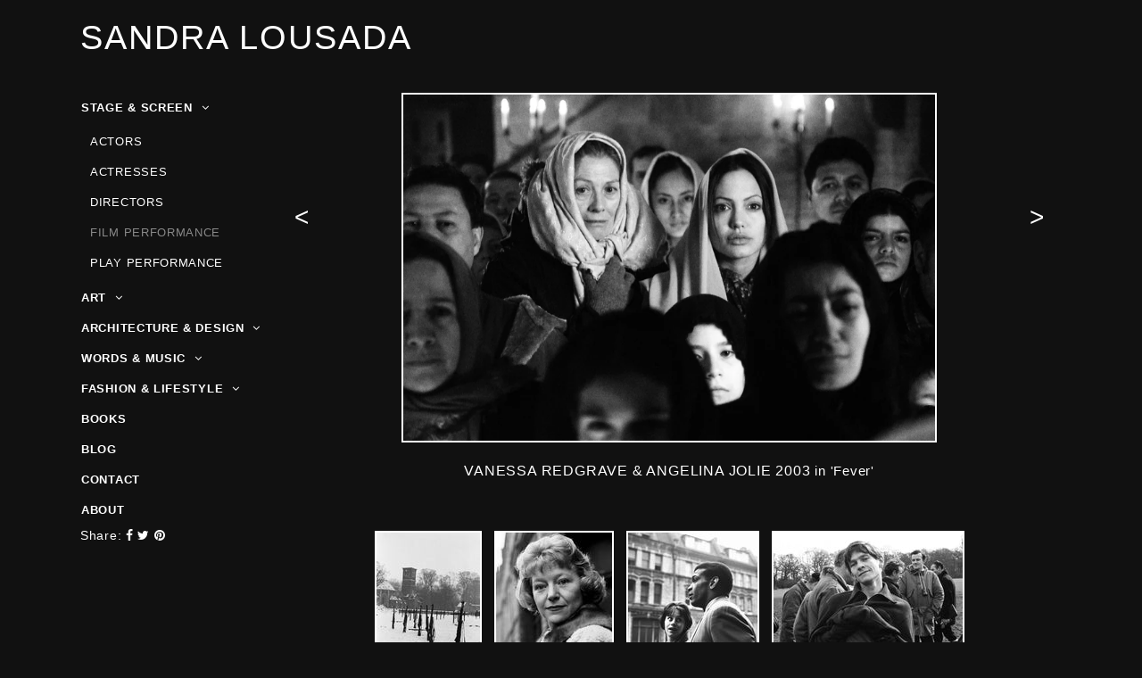

--- FILE ---
content_type: text/html; charset=utf-8
request_url: https://www.sandralousada.com/collections/film-performance/products/angelina-jolie-vanessa-redgrave-in-fever
body_size: 14120
content:
<!doctype html>
<!--[if lt IE 7]><html class="no-js lt-ie9 lt-ie8 lt-ie7" lang="en"> <![endif]-->
<!--[if IE 7]><html class="no-js lt-ie9 lt-ie8" lang="en"> <![endif]-->
<!--[if IE 8]><html class="no-js lt-ie9" lang="en"> <![endif]-->
<!--[if IE 9 ]><html class="ie9 no-js"> <![endif]-->
<!--[if (gt IE 9)|!(IE)]><!--> <html class="no-js"> <!--<![endif]-->
<head>

  <!-- Basic page needs ================================================== -->
  <meta charset="utf-8">
  <meta http-equiv="X-UA-Compatible" content="IE=edge,chrome=1">

  
  <link rel="shortcut icon" href="//www.sandralousada.com/cdn/shop/t/5/assets/favicon.png?v=90332452215490296501489056118" type="image/x-icon" />
  

  <!-- Title and description ================================================== -->
  <title>
  Vanessa Redgrave &amp; Angelina Jolie 2003 &ndash; Sandra Lousada
  </title>

  
  <meta name="description" content="in &#39;Fever&#39;">
  

  <!-- Product meta ================================================== -->
  <!-- /snippets/open-graph-tags.liquid -->


  <meta property="og:type" content="product">
  <meta property="og:title" content="Vanessa Redgrave &amp; Angelina Jolie 2003">
  
  <meta property="og:image" content="http://www.sandralousada.com/cdn/shop/products/09..Angelina_Jolie_Vanessa_Redgrave.in_Fever_grande.jpeg?v=1447853328">
  <meta property="og:image:secure_url" content="https://www.sandralousada.com/cdn/shop/products/09..Angelina_Jolie_Vanessa_Redgrave.in_Fever_grande.jpeg?v=1447853328">
  
  <meta property="og:price:amount" content="200.00">
  <meta property="og:price:currency" content="GBP">


  <meta property="og:description" content="in &#39;Fever&#39;">

  <meta property="og:url" content="https://www.sandralousada.com/products/angelina-jolie-vanessa-redgrave-in-fever">
  <meta property="og:site_name" content="Sandra Lousada">

  <!-- /snippets/twitter-card.liquid -->




  <meta name="twitter:site" content="@">


  <meta name="twitter:card" content="product">
  <meta name="twitter:title" content="Vanessa Redgrave & Angelina Jolie 2003">
  <meta name="twitter:description" content="in &#39;Fever&#39;">
  <meta name="twitter:image" content="https://www.sandralousada.com/cdn/shop/products/09..Angelina_Jolie_Vanessa_Redgrave.in_Fever_medium.jpeg?v=1447853328">
  <meta name="twitter:image:width" content="240">
  <meta name="twitter:image:height" content="240">
  <meta name="twitter:label1" content="Price">
  <meta name="twitter:data1" content="£200.00 GBP">
  
  <meta name="twitter:label2" content="Brand">
  <meta name="twitter:data2" content="Sandra Lousada">
  



  <!-- Helpers ================================================== -->
  <link rel="canonical" href="https://www.sandralousada.com/products/angelina-jolie-vanessa-redgrave-in-fever">
  <meta name="viewport" content="width=device-width,initial-scale=1">
  <meta name="theme-color" content="#222222">

  
  <!-- Ajaxify Cart Plugin ================================================== -->
  <link href="//www.sandralousada.com/cdn/shop/t/5/assets/ajaxify.scss.css?v=23927091895862328271489056129" rel="stylesheet" type="text/css" media="all" />
  



  <!-- CSS ================================================== -->
  


<!-- Sans Serif -->









  <link href='//fonts.googleapis.com/css?family=Montserrat:300,400,700' rel='stylesheet' type='text/css'>






<!-- Serif -->











<!-- Slab serif -->







<link href='https://fonts.googleapis.com/css?family=Karla:400,700' rel='stylesheet' type='text/css'>

  <link rel="stylesheet" href="//maxcdn.bootstrapcdn.com/font-awesome/4.3.0/css/font-awesome.min.css">
  
  <link href="//www.sandralousada.com/cdn/shop/t/5/assets/timber.scss.css?v=119258660225670180361674755697" rel="stylesheet" type="text/css" media="all" />
  <link href="//www.sandralousada.com/cdn/shop/t/5/assets/custom.scss.css?v=163610969560028990681495723746" rel="stylesheet" type="text/css" media="all" />
 
  <link href="//www.sandralousada.com/cdn/shop/t/5/assets/swatches.scss.css?v=63930463516385967181489056130" rel="stylesheet" type="text/css" media="all" />
  
  <!-- Header hook for plugins ================================================== -->
  <script>window.performance && window.performance.mark && window.performance.mark('shopify.content_for_header.start');</script><meta id="shopify-digital-wallet" name="shopify-digital-wallet" content="/10246725/digital_wallets/dialog">
<link rel="alternate" type="application/json+oembed" href="https://www.sandralousada.com/products/angelina-jolie-vanessa-redgrave-in-fever.oembed">
<script async="async" src="/checkouts/internal/preloads.js?locale=en-GB"></script>
<script id="shopify-features" type="application/json">{"accessToken":"575a8b2b8a583665e5ec63fa54429ffd","betas":["rich-media-storefront-analytics"],"domain":"www.sandralousada.com","predictiveSearch":true,"shopId":10246725,"locale":"en"}</script>
<script>var Shopify = Shopify || {};
Shopify.shop = "sandra-lousada.myshopify.com";
Shopify.locale = "en";
Shopify.currency = {"active":"GBP","rate":"1.0"};
Shopify.country = "GB";
Shopify.theme = {"name":"Sandra Lousada Live 5 May 2017 ","id":162039497,"schema_name":null,"schema_version":null,"theme_store_id":null,"role":"main"};
Shopify.theme.handle = "null";
Shopify.theme.style = {"id":null,"handle":null};
Shopify.cdnHost = "www.sandralousada.com/cdn";
Shopify.routes = Shopify.routes || {};
Shopify.routes.root = "/";</script>
<script type="module">!function(o){(o.Shopify=o.Shopify||{}).modules=!0}(window);</script>
<script>!function(o){function n(){var o=[];function n(){o.push(Array.prototype.slice.apply(arguments))}return n.q=o,n}var t=o.Shopify=o.Shopify||{};t.loadFeatures=n(),t.autoloadFeatures=n()}(window);</script>
<script id="shop-js-analytics" type="application/json">{"pageType":"product"}</script>
<script defer="defer" async type="module" src="//www.sandralousada.com/cdn/shopifycloud/shop-js/modules/v2/client.init-shop-cart-sync_BT-GjEfc.en.esm.js"></script>
<script defer="defer" async type="module" src="//www.sandralousada.com/cdn/shopifycloud/shop-js/modules/v2/chunk.common_D58fp_Oc.esm.js"></script>
<script defer="defer" async type="module" src="//www.sandralousada.com/cdn/shopifycloud/shop-js/modules/v2/chunk.modal_xMitdFEc.esm.js"></script>
<script type="module">
  await import("//www.sandralousada.com/cdn/shopifycloud/shop-js/modules/v2/client.init-shop-cart-sync_BT-GjEfc.en.esm.js");
await import("//www.sandralousada.com/cdn/shopifycloud/shop-js/modules/v2/chunk.common_D58fp_Oc.esm.js");
await import("//www.sandralousada.com/cdn/shopifycloud/shop-js/modules/v2/chunk.modal_xMitdFEc.esm.js");

  window.Shopify.SignInWithShop?.initShopCartSync?.({"fedCMEnabled":true,"windoidEnabled":true});

</script>
<script id="__st">var __st={"a":10246725,"offset":0,"reqid":"bb8ab677-3b32-48ef-ac96-66cfcac70e3d-1769266857","pageurl":"www.sandralousada.com\/collections\/film-performance\/products\/angelina-jolie-vanessa-redgrave-in-fever","u":"4ef4da058ca2","p":"product","rtyp":"product","rid":2511339589};</script>
<script>window.ShopifyPaypalV4VisibilityTracking = true;</script>
<script id="captcha-bootstrap">!function(){'use strict';const t='contact',e='account',n='new_comment',o=[[t,t],['blogs',n],['comments',n],[t,'customer']],c=[[e,'customer_login'],[e,'guest_login'],[e,'recover_customer_password'],[e,'create_customer']],r=t=>t.map((([t,e])=>`form[action*='/${t}']:not([data-nocaptcha='true']) input[name='form_type'][value='${e}']`)).join(','),a=t=>()=>t?[...document.querySelectorAll(t)].map((t=>t.form)):[];function s(){const t=[...o],e=r(t);return a(e)}const i='password',u='form_key',d=['recaptcha-v3-token','g-recaptcha-response','h-captcha-response',i],f=()=>{try{return window.sessionStorage}catch{return}},m='__shopify_v',_=t=>t.elements[u];function p(t,e,n=!1){try{const o=window.sessionStorage,c=JSON.parse(o.getItem(e)),{data:r}=function(t){const{data:e,action:n}=t;return t[m]||n?{data:e,action:n}:{data:t,action:n}}(c);for(const[e,n]of Object.entries(r))t.elements[e]&&(t.elements[e].value=n);n&&o.removeItem(e)}catch(o){console.error('form repopulation failed',{error:o})}}const l='form_type',E='cptcha';function T(t){t.dataset[E]=!0}const w=window,h=w.document,L='Shopify',v='ce_forms',y='captcha';let A=!1;((t,e)=>{const n=(g='f06e6c50-85a8-45c8-87d0-21a2b65856fe',I='https://cdn.shopify.com/shopifycloud/storefront-forms-hcaptcha/ce_storefront_forms_captcha_hcaptcha.v1.5.2.iife.js',D={infoText:'Protected by hCaptcha',privacyText:'Privacy',termsText:'Terms'},(t,e,n)=>{const o=w[L][v],c=o.bindForm;if(c)return c(t,g,e,D).then(n);var r;o.q.push([[t,g,e,D],n]),r=I,A||(h.body.append(Object.assign(h.createElement('script'),{id:'captcha-provider',async:!0,src:r})),A=!0)});var g,I,D;w[L]=w[L]||{},w[L][v]=w[L][v]||{},w[L][v].q=[],w[L][y]=w[L][y]||{},w[L][y].protect=function(t,e){n(t,void 0,e),T(t)},Object.freeze(w[L][y]),function(t,e,n,w,h,L){const[v,y,A,g]=function(t,e,n){const i=e?o:[],u=t?c:[],d=[...i,...u],f=r(d),m=r(i),_=r(d.filter((([t,e])=>n.includes(e))));return[a(f),a(m),a(_),s()]}(w,h,L),I=t=>{const e=t.target;return e instanceof HTMLFormElement?e:e&&e.form},D=t=>v().includes(t);t.addEventListener('submit',(t=>{const e=I(t);if(!e)return;const n=D(e)&&!e.dataset.hcaptchaBound&&!e.dataset.recaptchaBound,o=_(e),c=g().includes(e)&&(!o||!o.value);(n||c)&&t.preventDefault(),c&&!n&&(function(t){try{if(!f())return;!function(t){const e=f();if(!e)return;const n=_(t);if(!n)return;const o=n.value;o&&e.removeItem(o)}(t);const e=Array.from(Array(32),(()=>Math.random().toString(36)[2])).join('');!function(t,e){_(t)||t.append(Object.assign(document.createElement('input'),{type:'hidden',name:u})),t.elements[u].value=e}(t,e),function(t,e){const n=f();if(!n)return;const o=[...t.querySelectorAll(`input[type='${i}']`)].map((({name:t})=>t)),c=[...d,...o],r={};for(const[a,s]of new FormData(t).entries())c.includes(a)||(r[a]=s);n.setItem(e,JSON.stringify({[m]:1,action:t.action,data:r}))}(t,e)}catch(e){console.error('failed to persist form',e)}}(e),e.submit())}));const S=(t,e)=>{t&&!t.dataset[E]&&(n(t,e.some((e=>e===t))),T(t))};for(const o of['focusin','change'])t.addEventListener(o,(t=>{const e=I(t);D(e)&&S(e,y())}));const B=e.get('form_key'),M=e.get(l),P=B&&M;t.addEventListener('DOMContentLoaded',(()=>{const t=y();if(P)for(const e of t)e.elements[l].value===M&&p(e,B);[...new Set([...A(),...v().filter((t=>'true'===t.dataset.shopifyCaptcha))])].forEach((e=>S(e,t)))}))}(h,new URLSearchParams(w.location.search),n,t,e,['guest_login'])})(!0,!0)}();</script>
<script integrity="sha256-4kQ18oKyAcykRKYeNunJcIwy7WH5gtpwJnB7kiuLZ1E=" data-source-attribution="shopify.loadfeatures" defer="defer" src="//www.sandralousada.com/cdn/shopifycloud/storefront/assets/storefront/load_feature-a0a9edcb.js" crossorigin="anonymous"></script>
<script data-source-attribution="shopify.dynamic_checkout.dynamic.init">var Shopify=Shopify||{};Shopify.PaymentButton=Shopify.PaymentButton||{isStorefrontPortableWallets:!0,init:function(){window.Shopify.PaymentButton.init=function(){};var t=document.createElement("script");t.src="https://www.sandralousada.com/cdn/shopifycloud/portable-wallets/latest/portable-wallets.en.js",t.type="module",document.head.appendChild(t)}};
</script>
<script data-source-attribution="shopify.dynamic_checkout.buyer_consent">
  function portableWalletsHideBuyerConsent(e){var t=document.getElementById("shopify-buyer-consent"),n=document.getElementById("shopify-subscription-policy-button");t&&n&&(t.classList.add("hidden"),t.setAttribute("aria-hidden","true"),n.removeEventListener("click",e))}function portableWalletsShowBuyerConsent(e){var t=document.getElementById("shopify-buyer-consent"),n=document.getElementById("shopify-subscription-policy-button");t&&n&&(t.classList.remove("hidden"),t.removeAttribute("aria-hidden"),n.addEventListener("click",e))}window.Shopify?.PaymentButton&&(window.Shopify.PaymentButton.hideBuyerConsent=portableWalletsHideBuyerConsent,window.Shopify.PaymentButton.showBuyerConsent=portableWalletsShowBuyerConsent);
</script>
<script data-source-attribution="shopify.dynamic_checkout.cart.bootstrap">document.addEventListener("DOMContentLoaded",(function(){function t(){return document.querySelector("shopify-accelerated-checkout-cart, shopify-accelerated-checkout")}if(t())Shopify.PaymentButton.init();else{new MutationObserver((function(e,n){t()&&(Shopify.PaymentButton.init(),n.disconnect())})).observe(document.body,{childList:!0,subtree:!0})}}));
</script>

<script>window.performance && window.performance.mark && window.performance.mark('shopify.content_for_header.end');</script>

  <!-- /snippets/oldIE-js.liquid -->


<!--[if lt IE 9]>
<script src="//html5shiv.googlecode.com/svn/trunk/html5.js" type="text/javascript"></script>
<script src="//www.sandralousada.com/cdn/shop/t/5/assets/respond.min.js?v=52248677837542619231489056123" type="text/javascript"></script>
<link href="//www.sandralousada.com/cdn/shop/t/5/assets/respond-proxy.html" id="respond-proxy" rel="respond-proxy" />
<link href="//www.sandralousada.com/search?q=799a683ab635c034cac3cdf7ffa3881a" id="respond-redirect" rel="respond-redirect" />
<script src="//www.sandralousada.com/search?q=799a683ab635c034cac3cdf7ffa3881a" type="text/javascript"></script>
<![endif]-->



  <script src="https://ajax.googleapis.com/ajax/libs/jquery/3.4.1/jquery.min.js"></script>
  
  
  <script src="//www.sandralousada.com/cdn/shop/t/5/assets/modernizr.min.js?v=137617515274177302221489056122" type="text/javascript"></script>
  

  
	<link href="//www.sandralousada.com/cdn/shop/t/5/assets/nice-select.css?v=128400736808650401861489056122" rel="stylesheet" type="text/css" media="all" />
	<script src="//www.sandralousada.com/cdn/shop/t/5/assets/nice-select.js?v=74399201891692431391489056122" type="text/javascript"></script>

	
    
    <script src="//www.sandralousada.com/cdn/shop/t/5/assets/magiczoomplus.js?v=147370952910412528591489056121" type="text/javascript"></script>
    <script src="//www.sandralousada.com/cdn/shop/t/5/assets/magiczoomplus.sirv.js?v=83713926962642826501489056121" type="text/javascript"></script>
    <link href="//www.sandralousada.com/cdn/shop/t/5/assets/magiczoomplus.css?v=12965961758707887921489056121" rel="stylesheet" type="text/css" media="all" />
    <script type="text/javascript">
    MagicZoomPlus.options = {
        'zoom-width':350,
        'zoom-height':350,
        'zoom-position':'right',
        'zoom-align':'top',
        'zoom-distance':15,
        'expand-size':'fit-screen',
        'expand-position':'center',
        'expand-align':'screen',
        'expand-effect':'back',
        'restore-effect':'linear',
        'expand-speed':500,
        'restore-speed':500,
        'expand-trigger':'click',
        'expand-trigger-delay':200,
        'restore-trigger':'auto',
        'keep-thumbnail':true,
        'opacity':50,
        'opacity-reverse':false,
        'zoom-fade':true,
        'zoom-window-effect':'shadow',
        'zoom-fade-in-speed':200,
        'zoom-fade-out-speed':200,
        'fps':25,
        'smoothing':true,
        'smoothing-speed':40,
        'pan-zoom':true,
        'selectors-change':'click',
        'selectors-class':'',
        'preload-selectors-small':true,
        'preload-selectors-big':false,
        'selectors-effect':'fade',
        'selectors-effect-speed':400,
        'selectors-mouseover-delay':60,
        'initialize-on':'load',
        'click-to-activate':false,
        'click-to-deactivate':false,
        'show-loading':true,
        'loading-msg':'Loading zoom...',
        'loading-opacity':75,
        'loading-position-x':-1,
        'loading-position-y':-1,
        'entire-image':false,
        'show-title':'top',
        'caption-width':300,
        'caption-height':300,
        'caption-position':'bottom',
        'caption-speed':250,
        'right-click':'false',
        'background-opacity':30,
        'background-color':'#000000',
        'background-speed':200,
        'buttons':'show',
        'buttons-display':'previous, next, close',
        'buttons-position':'auto',
        'always-show-zoom':false,
        'drag-mode':false,
        'move-on-click':true,
        'x':-1,
        'y':-1,
        'preserve-position':false,
        'fit-zoom-window':true,
        'slideshow-effect':'dissolve',
        'slideshow-loop':true,
        'slideshow-speed':800,
        'z-index':10001,
        'keyboard':true,
        'keyboard-ctrl':false,
        'hint':true,
        'hint-text':'Zoom',
        'hint-position':'tl',
        'hint-opacity':75,
        'disable-expand':false,
        'disable-zoom':false
    }
    </script>
    

  
    <!-- MotionCAPTCHA -->

    <script src="//www.sandralousada.com/cdn/shop/t/5/assets/motionCaptcha.js?v=22337539961755530091567523344" type="text/javascript"></script>
    <link href="//www.sandralousada.com/cdn/shop/t/5/assets/motionCaptcha.css?v=26343876787458935251674755697" rel="stylesheet" type="text/css" media="all" />

  
<link href="https://monorail-edge.shopifysvc.com" rel="dns-prefetch">
<script>(function(){if ("sendBeacon" in navigator && "performance" in window) {try {var session_token_from_headers = performance.getEntriesByType('navigation')[0].serverTiming.find(x => x.name == '_s').description;} catch {var session_token_from_headers = undefined;}var session_cookie_matches = document.cookie.match(/_shopify_s=([^;]*)/);var session_token_from_cookie = session_cookie_matches && session_cookie_matches.length === 2 ? session_cookie_matches[1] : "";var session_token = session_token_from_headers || session_token_from_cookie || "";function handle_abandonment_event(e) {var entries = performance.getEntries().filter(function(entry) {return /monorail-edge.shopifysvc.com/.test(entry.name);});if (!window.abandonment_tracked && entries.length === 0) {window.abandonment_tracked = true;var currentMs = Date.now();var navigation_start = performance.timing.navigationStart;var payload = {shop_id: 10246725,url: window.location.href,navigation_start,duration: currentMs - navigation_start,session_token,page_type: "product"};window.navigator.sendBeacon("https://monorail-edge.shopifysvc.com/v1/produce", JSON.stringify({schema_id: "online_store_buyer_site_abandonment/1.1",payload: payload,metadata: {event_created_at_ms: currentMs,event_sent_at_ms: currentMs}}));}}window.addEventListener('pagehide', handle_abandonment_event);}}());</script>
<script id="web-pixels-manager-setup">(function e(e,d,r,n,o){if(void 0===o&&(o={}),!Boolean(null===(a=null===(i=window.Shopify)||void 0===i?void 0:i.analytics)||void 0===a?void 0:a.replayQueue)){var i,a;window.Shopify=window.Shopify||{};var t=window.Shopify;t.analytics=t.analytics||{};var s=t.analytics;s.replayQueue=[],s.publish=function(e,d,r){return s.replayQueue.push([e,d,r]),!0};try{self.performance.mark("wpm:start")}catch(e){}var l=function(){var e={modern:/Edge?\/(1{2}[4-9]|1[2-9]\d|[2-9]\d{2}|\d{4,})\.\d+(\.\d+|)|Firefox\/(1{2}[4-9]|1[2-9]\d|[2-9]\d{2}|\d{4,})\.\d+(\.\d+|)|Chrom(ium|e)\/(9{2}|\d{3,})\.\d+(\.\d+|)|(Maci|X1{2}).+ Version\/(15\.\d+|(1[6-9]|[2-9]\d|\d{3,})\.\d+)([,.]\d+|)( \(\w+\)|)( Mobile\/\w+|) Safari\/|Chrome.+OPR\/(9{2}|\d{3,})\.\d+\.\d+|(CPU[ +]OS|iPhone[ +]OS|CPU[ +]iPhone|CPU IPhone OS|CPU iPad OS)[ +]+(15[._]\d+|(1[6-9]|[2-9]\d|\d{3,})[._]\d+)([._]\d+|)|Android:?[ /-](13[3-9]|1[4-9]\d|[2-9]\d{2}|\d{4,})(\.\d+|)(\.\d+|)|Android.+Firefox\/(13[5-9]|1[4-9]\d|[2-9]\d{2}|\d{4,})\.\d+(\.\d+|)|Android.+Chrom(ium|e)\/(13[3-9]|1[4-9]\d|[2-9]\d{2}|\d{4,})\.\d+(\.\d+|)|SamsungBrowser\/([2-9]\d|\d{3,})\.\d+/,legacy:/Edge?\/(1[6-9]|[2-9]\d|\d{3,})\.\d+(\.\d+|)|Firefox\/(5[4-9]|[6-9]\d|\d{3,})\.\d+(\.\d+|)|Chrom(ium|e)\/(5[1-9]|[6-9]\d|\d{3,})\.\d+(\.\d+|)([\d.]+$|.*Safari\/(?![\d.]+ Edge\/[\d.]+$))|(Maci|X1{2}).+ Version\/(10\.\d+|(1[1-9]|[2-9]\d|\d{3,})\.\d+)([,.]\d+|)( \(\w+\)|)( Mobile\/\w+|) Safari\/|Chrome.+OPR\/(3[89]|[4-9]\d|\d{3,})\.\d+\.\d+|(CPU[ +]OS|iPhone[ +]OS|CPU[ +]iPhone|CPU IPhone OS|CPU iPad OS)[ +]+(10[._]\d+|(1[1-9]|[2-9]\d|\d{3,})[._]\d+)([._]\d+|)|Android:?[ /-](13[3-9]|1[4-9]\d|[2-9]\d{2}|\d{4,})(\.\d+|)(\.\d+|)|Mobile Safari.+OPR\/([89]\d|\d{3,})\.\d+\.\d+|Android.+Firefox\/(13[5-9]|1[4-9]\d|[2-9]\d{2}|\d{4,})\.\d+(\.\d+|)|Android.+Chrom(ium|e)\/(13[3-9]|1[4-9]\d|[2-9]\d{2}|\d{4,})\.\d+(\.\d+|)|Android.+(UC? ?Browser|UCWEB|U3)[ /]?(15\.([5-9]|\d{2,})|(1[6-9]|[2-9]\d|\d{3,})\.\d+)\.\d+|SamsungBrowser\/(5\.\d+|([6-9]|\d{2,})\.\d+)|Android.+MQ{2}Browser\/(14(\.(9|\d{2,})|)|(1[5-9]|[2-9]\d|\d{3,})(\.\d+|))(\.\d+|)|K[Aa][Ii]OS\/(3\.\d+|([4-9]|\d{2,})\.\d+)(\.\d+|)/},d=e.modern,r=e.legacy,n=navigator.userAgent;return n.match(d)?"modern":n.match(r)?"legacy":"unknown"}(),u="modern"===l?"modern":"legacy",c=(null!=n?n:{modern:"",legacy:""})[u],f=function(e){return[e.baseUrl,"/wpm","/b",e.hashVersion,"modern"===e.buildTarget?"m":"l",".js"].join("")}({baseUrl:d,hashVersion:r,buildTarget:u}),m=function(e){var d=e.version,r=e.bundleTarget,n=e.surface,o=e.pageUrl,i=e.monorailEndpoint;return{emit:function(e){var a=e.status,t=e.errorMsg,s=(new Date).getTime(),l=JSON.stringify({metadata:{event_sent_at_ms:s},events:[{schema_id:"web_pixels_manager_load/3.1",payload:{version:d,bundle_target:r,page_url:o,status:a,surface:n,error_msg:t},metadata:{event_created_at_ms:s}}]});if(!i)return console&&console.warn&&console.warn("[Web Pixels Manager] No Monorail endpoint provided, skipping logging."),!1;try{return self.navigator.sendBeacon.bind(self.navigator)(i,l)}catch(e){}var u=new XMLHttpRequest;try{return u.open("POST",i,!0),u.setRequestHeader("Content-Type","text/plain"),u.send(l),!0}catch(e){return console&&console.warn&&console.warn("[Web Pixels Manager] Got an unhandled error while logging to Monorail."),!1}}}}({version:r,bundleTarget:l,surface:e.surface,pageUrl:self.location.href,monorailEndpoint:e.monorailEndpoint});try{o.browserTarget=l,function(e){var d=e.src,r=e.async,n=void 0===r||r,o=e.onload,i=e.onerror,a=e.sri,t=e.scriptDataAttributes,s=void 0===t?{}:t,l=document.createElement("script"),u=document.querySelector("head"),c=document.querySelector("body");if(l.async=n,l.src=d,a&&(l.integrity=a,l.crossOrigin="anonymous"),s)for(var f in s)if(Object.prototype.hasOwnProperty.call(s,f))try{l.dataset[f]=s[f]}catch(e){}if(o&&l.addEventListener("load",o),i&&l.addEventListener("error",i),u)u.appendChild(l);else{if(!c)throw new Error("Did not find a head or body element to append the script");c.appendChild(l)}}({src:f,async:!0,onload:function(){if(!function(){var e,d;return Boolean(null===(d=null===(e=window.Shopify)||void 0===e?void 0:e.analytics)||void 0===d?void 0:d.initialized)}()){var d=window.webPixelsManager.init(e)||void 0;if(d){var r=window.Shopify.analytics;r.replayQueue.forEach((function(e){var r=e[0],n=e[1],o=e[2];d.publishCustomEvent(r,n,o)})),r.replayQueue=[],r.publish=d.publishCustomEvent,r.visitor=d.visitor,r.initialized=!0}}},onerror:function(){return m.emit({status:"failed",errorMsg:"".concat(f," has failed to load")})},sri:function(e){var d=/^sha384-[A-Za-z0-9+/=]+$/;return"string"==typeof e&&d.test(e)}(c)?c:"",scriptDataAttributes:o}),m.emit({status:"loading"})}catch(e){m.emit({status:"failed",errorMsg:(null==e?void 0:e.message)||"Unknown error"})}}})({shopId: 10246725,storefrontBaseUrl: "https://www.sandralousada.com",extensionsBaseUrl: "https://extensions.shopifycdn.com/cdn/shopifycloud/web-pixels-manager",monorailEndpoint: "https://monorail-edge.shopifysvc.com/unstable/produce_batch",surface: "storefront-renderer",enabledBetaFlags: ["2dca8a86"],webPixelsConfigList: [{"id":"shopify-app-pixel","configuration":"{}","eventPayloadVersion":"v1","runtimeContext":"STRICT","scriptVersion":"0450","apiClientId":"shopify-pixel","type":"APP","privacyPurposes":["ANALYTICS","MARKETING"]},{"id":"shopify-custom-pixel","eventPayloadVersion":"v1","runtimeContext":"LAX","scriptVersion":"0450","apiClientId":"shopify-pixel","type":"CUSTOM","privacyPurposes":["ANALYTICS","MARKETING"]}],isMerchantRequest: false,initData: {"shop":{"name":"Sandra Lousada","paymentSettings":{"currencyCode":"GBP"},"myshopifyDomain":"sandra-lousada.myshopify.com","countryCode":"GB","storefrontUrl":"https:\/\/www.sandralousada.com"},"customer":null,"cart":null,"checkout":null,"productVariants":[{"price":{"amount":200.0,"currencyCode":"GBP"},"product":{"title":"Vanessa Redgrave \u0026 Angelina Jolie 2003","vendor":"Sandra Lousada","id":"2511339589","untranslatedTitle":"Vanessa Redgrave \u0026 Angelina Jolie 2003","url":"\/products\/angelina-jolie-vanessa-redgrave-in-fever","type":"Photographic Print"},"id":"7303764037","image":{"src":"\/\/www.sandralousada.com\/cdn\/shop\/products\/09..Angelina_Jolie_Vanessa_Redgrave.in_Fever.jpeg?v=1447853328"},"sku":"","title":"Default Title","untranslatedTitle":"Default Title"}],"purchasingCompany":null},},"https://www.sandralousada.com/cdn","fcfee988w5aeb613cpc8e4bc33m6693e112",{"modern":"","legacy":""},{"shopId":"10246725","storefrontBaseUrl":"https:\/\/www.sandralousada.com","extensionBaseUrl":"https:\/\/extensions.shopifycdn.com\/cdn\/shopifycloud\/web-pixels-manager","surface":"storefront-renderer","enabledBetaFlags":"[\"2dca8a86\"]","isMerchantRequest":"false","hashVersion":"fcfee988w5aeb613cpc8e4bc33m6693e112","publish":"custom","events":"[[\"page_viewed\",{}],[\"product_viewed\",{\"productVariant\":{\"price\":{\"amount\":200.0,\"currencyCode\":\"GBP\"},\"product\":{\"title\":\"Vanessa Redgrave \u0026 Angelina Jolie 2003\",\"vendor\":\"Sandra Lousada\",\"id\":\"2511339589\",\"untranslatedTitle\":\"Vanessa Redgrave \u0026 Angelina Jolie 2003\",\"url\":\"\/products\/angelina-jolie-vanessa-redgrave-in-fever\",\"type\":\"Photographic Print\"},\"id\":\"7303764037\",\"image\":{\"src\":\"\/\/www.sandralousada.com\/cdn\/shop\/products\/09..Angelina_Jolie_Vanessa_Redgrave.in_Fever.jpeg?v=1447853328\"},\"sku\":\"\",\"title\":\"Default Title\",\"untranslatedTitle\":\"Default Title\"}}]]"});</script><script>
  window.ShopifyAnalytics = window.ShopifyAnalytics || {};
  window.ShopifyAnalytics.meta = window.ShopifyAnalytics.meta || {};
  window.ShopifyAnalytics.meta.currency = 'GBP';
  var meta = {"product":{"id":2511339589,"gid":"gid:\/\/shopify\/Product\/2511339589","vendor":"Sandra Lousada","type":"Photographic Print","handle":"angelina-jolie-vanessa-redgrave-in-fever","variants":[{"id":7303764037,"price":20000,"name":"Vanessa Redgrave \u0026 Angelina Jolie 2003","public_title":null,"sku":""}],"remote":false},"page":{"pageType":"product","resourceType":"product","resourceId":2511339589,"requestId":"bb8ab677-3b32-48ef-ac96-66cfcac70e3d-1769266857"}};
  for (var attr in meta) {
    window.ShopifyAnalytics.meta[attr] = meta[attr];
  }
</script>
<script class="analytics">
  (function () {
    var customDocumentWrite = function(content) {
      var jquery = null;

      if (window.jQuery) {
        jquery = window.jQuery;
      } else if (window.Checkout && window.Checkout.$) {
        jquery = window.Checkout.$;
      }

      if (jquery) {
        jquery('body').append(content);
      }
    };

    var hasLoggedConversion = function(token) {
      if (token) {
        return document.cookie.indexOf('loggedConversion=' + token) !== -1;
      }
      return false;
    }

    var setCookieIfConversion = function(token) {
      if (token) {
        var twoMonthsFromNow = new Date(Date.now());
        twoMonthsFromNow.setMonth(twoMonthsFromNow.getMonth() + 2);

        document.cookie = 'loggedConversion=' + token + '; expires=' + twoMonthsFromNow;
      }
    }

    var trekkie = window.ShopifyAnalytics.lib = window.trekkie = window.trekkie || [];
    if (trekkie.integrations) {
      return;
    }
    trekkie.methods = [
      'identify',
      'page',
      'ready',
      'track',
      'trackForm',
      'trackLink'
    ];
    trekkie.factory = function(method) {
      return function() {
        var args = Array.prototype.slice.call(arguments);
        args.unshift(method);
        trekkie.push(args);
        return trekkie;
      };
    };
    for (var i = 0; i < trekkie.methods.length; i++) {
      var key = trekkie.methods[i];
      trekkie[key] = trekkie.factory(key);
    }
    trekkie.load = function(config) {
      trekkie.config = config || {};
      trekkie.config.initialDocumentCookie = document.cookie;
      var first = document.getElementsByTagName('script')[0];
      var script = document.createElement('script');
      script.type = 'text/javascript';
      script.onerror = function(e) {
        var scriptFallback = document.createElement('script');
        scriptFallback.type = 'text/javascript';
        scriptFallback.onerror = function(error) {
                var Monorail = {
      produce: function produce(monorailDomain, schemaId, payload) {
        var currentMs = new Date().getTime();
        var event = {
          schema_id: schemaId,
          payload: payload,
          metadata: {
            event_created_at_ms: currentMs,
            event_sent_at_ms: currentMs
          }
        };
        return Monorail.sendRequest("https://" + monorailDomain + "/v1/produce", JSON.stringify(event));
      },
      sendRequest: function sendRequest(endpointUrl, payload) {
        // Try the sendBeacon API
        if (window && window.navigator && typeof window.navigator.sendBeacon === 'function' && typeof window.Blob === 'function' && !Monorail.isIos12()) {
          var blobData = new window.Blob([payload], {
            type: 'text/plain'
          });

          if (window.navigator.sendBeacon(endpointUrl, blobData)) {
            return true;
          } // sendBeacon was not successful

        } // XHR beacon

        var xhr = new XMLHttpRequest();

        try {
          xhr.open('POST', endpointUrl);
          xhr.setRequestHeader('Content-Type', 'text/plain');
          xhr.send(payload);
        } catch (e) {
          console.log(e);
        }

        return false;
      },
      isIos12: function isIos12() {
        return window.navigator.userAgent.lastIndexOf('iPhone; CPU iPhone OS 12_') !== -1 || window.navigator.userAgent.lastIndexOf('iPad; CPU OS 12_') !== -1;
      }
    };
    Monorail.produce('monorail-edge.shopifysvc.com',
      'trekkie_storefront_load_errors/1.1',
      {shop_id: 10246725,
      theme_id: 162039497,
      app_name: "storefront",
      context_url: window.location.href,
      source_url: "//www.sandralousada.com/cdn/s/trekkie.storefront.8d95595f799fbf7e1d32231b9a28fd43b70c67d3.min.js"});

        };
        scriptFallback.async = true;
        scriptFallback.src = '//www.sandralousada.com/cdn/s/trekkie.storefront.8d95595f799fbf7e1d32231b9a28fd43b70c67d3.min.js';
        first.parentNode.insertBefore(scriptFallback, first);
      };
      script.async = true;
      script.src = '//www.sandralousada.com/cdn/s/trekkie.storefront.8d95595f799fbf7e1d32231b9a28fd43b70c67d3.min.js';
      first.parentNode.insertBefore(script, first);
    };
    trekkie.load(
      {"Trekkie":{"appName":"storefront","development":false,"defaultAttributes":{"shopId":10246725,"isMerchantRequest":null,"themeId":162039497,"themeCityHash":"13915789065809405838","contentLanguage":"en","currency":"GBP","eventMetadataId":"08ebfd51-a239-44ac-bd37-f9843f7d728a"},"isServerSideCookieWritingEnabled":true,"monorailRegion":"shop_domain","enabledBetaFlags":["65f19447"]},"Session Attribution":{},"S2S":{"facebookCapiEnabled":false,"source":"trekkie-storefront-renderer","apiClientId":580111}}
    );

    var loaded = false;
    trekkie.ready(function() {
      if (loaded) return;
      loaded = true;

      window.ShopifyAnalytics.lib = window.trekkie;

      var originalDocumentWrite = document.write;
      document.write = customDocumentWrite;
      try { window.ShopifyAnalytics.merchantGoogleAnalytics.call(this); } catch(error) {};
      document.write = originalDocumentWrite;

      window.ShopifyAnalytics.lib.page(null,{"pageType":"product","resourceType":"product","resourceId":2511339589,"requestId":"bb8ab677-3b32-48ef-ac96-66cfcac70e3d-1769266857","shopifyEmitted":true});

      var match = window.location.pathname.match(/checkouts\/(.+)\/(thank_you|post_purchase)/)
      var token = match? match[1]: undefined;
      if (!hasLoggedConversion(token)) {
        setCookieIfConversion(token);
        window.ShopifyAnalytics.lib.track("Viewed Product",{"currency":"GBP","variantId":7303764037,"productId":2511339589,"productGid":"gid:\/\/shopify\/Product\/2511339589","name":"Vanessa Redgrave \u0026 Angelina Jolie 2003","price":"200.00","sku":"","brand":"Sandra Lousada","variant":null,"category":"Photographic Print","nonInteraction":true,"remote":false},undefined,undefined,{"shopifyEmitted":true});
      window.ShopifyAnalytics.lib.track("monorail:\/\/trekkie_storefront_viewed_product\/1.1",{"currency":"GBP","variantId":7303764037,"productId":2511339589,"productGid":"gid:\/\/shopify\/Product\/2511339589","name":"Vanessa Redgrave \u0026 Angelina Jolie 2003","price":"200.00","sku":"","brand":"Sandra Lousada","variant":null,"category":"Photographic Print","nonInteraction":true,"remote":false,"referer":"https:\/\/www.sandralousada.com\/collections\/film-performance\/products\/angelina-jolie-vanessa-redgrave-in-fever"});
      }
    });


        var eventsListenerScript = document.createElement('script');
        eventsListenerScript.async = true;
        eventsListenerScript.src = "//www.sandralousada.com/cdn/shopifycloud/storefront/assets/shop_events_listener-3da45d37.js";
        document.getElementsByTagName('head')[0].appendChild(eventsListenerScript);

})();</script>
<script
  defer
  src="https://www.sandralousada.com/cdn/shopifycloud/perf-kit/shopify-perf-kit-3.0.4.min.js"
  data-application="storefront-renderer"
  data-shop-id="10246725"
  data-render-region="gcp-us-central1"
  data-page-type="product"
  data-theme-instance-id="162039497"
  data-theme-name=""
  data-theme-version=""
  data-monorail-region="shop_domain"
  data-resource-timing-sampling-rate="10"
  data-shs="true"
  data-shs-beacon="true"
  data-shs-export-with-fetch="true"
  data-shs-logs-sample-rate="1"
  data-shs-beacon-endpoint="https://www.sandralousada.com/api/collect"
></script>
</head>


<body id="vanessa-redgrave-amp-angelina-jolie-2003" class="template-product" >

  <div class="spacer"></div>
  








<header class="site-header static-header logo-left" role="banner">
    <div class="wrapper">

      <div class="grid--full">
        
      <div class="grid__item header-left-col medium--one-whole   large--one-whole  ">
        
        

 		
          	




	<div class="h1 site-header__logo" itemscope itemtype="http://schema.org/Organization">

              
              

	<a href="/" itemprop="url">Sandra Lousada</a>

              

	</div>

          
<a class="large--hide toggle-menu" href="#">
	<i class="fa fa-bars"></i>
</a>


          
        
        
                   
      </div>
        
        
        
        <div class="grid__item header-right-col  medium--one-half  large--two-thirds ">
          
           
          
          
          <div class="top-bar-meta large--text-right ">
 			
         
            
          </div>
          
          
          
          
           
        	
        </div>
        
        
      </div>
    
    </div>
      
   

  </header>
  
  
  <div class="wrapper">

        <div class="grid--full ">

  <div class="large--one-fifth sidebar-div medium--one-whole small--one-whole grid__item">
    <div class="grid--full ">
    <nav class="nav-bar large--one-whole  medium--one-whole small--one-whole  grid__item" role="navigation">
           <!-- /snippets/site-nav.liquid -->






<ul class="site-nav2 text-left" id="AccessibleNav">
  
    
    
  
  
      

  
      <li class="site-nav--has-dropdown open  toggle-dropdown  " aria-haspopup="true">
        
        <a href="/collections/actor-portraits/products/alec-guiness-1963" class="site-nav__link">Stage & Screen
          <i class="fa down-button fa-angle-down"></i>
        </a>
        
        <ul class="site-nav__dropdown2">
          
          
          
          
            <li class="  ">
            
            
        		<a href="/collections/actor-portraits/products/alec-guiness-1963" class="site-nav__link">Actors</a>
        	
              
              
               
          
          </li>
          
          
          
          
            <li class="  ">
            
            
        		<a href="/collections/actresses-portraits/products/vanessa-redgrave" class="site-nav__link">Actresses</a>
        	
              
              
               
          
          </li>
          
          
          
          
            <li class="  ">
            
            
        		<a href="/collections/director-portraits/products/peter-gill" class="site-nav__link">Directors</a>
        	
              
              
               
          
          </li>
          
          
          
          
            <li class=" site-nav--active   ">
            
            
        		<a href="/collections/film-performance/products/rifles-1963" class="site-nav__link">Film Performance</a>
        	
              
              
               
          
          </li>
          
          
          
          
            <li class="  ">
            
            
        		<a href="/collections/play-performance/products/albert-finney-in-luther-1961" class="site-nav__link">Play Performance</a>
        	
              
              
               
          
          </li>
          
        </ul>
      </li>
    
  
    
    
  
  
      

  
      <li class="site-nav--has-dropdown  toggle-dropdown  " aria-haspopup="true">
        
        <a href="/collections/artists-portraits/products/david-hockney" class="site-nav__link">Art
          <i class="fa down-button fa-angle-down"></i>
        </a>
        
        <ul class="site-nav__dropdown2">
          
          
          
          
            <li class="  ">
            
            
        		<a href="/collections/artists-portraits/products/david-hockney" class="site-nav__link">Artists</a>
        	
              
              
               
          
          </li>
          
          
          
          
            <li class="  ">
            
            
        		<a href="/collections/rothko-1961-portraits/products/rothko-exhibition-at-the-whitechapel-1961" class="site-nav__link">Rothko 1961</a>
        	
              
              
               
          
          </li>
          
        </ul>
      </li>
    
  
    
    
  
  
      

  
      <li class="site-nav--has-dropdown  toggle-dropdown  " aria-haspopup="true">
        
        <a href="/collections/architects-portraits/products/sir-james-stirling-1962" class="site-nav__link">Architecture & Design
          <i class="fa down-button fa-angle-down"></i>
        </a>
        
        <ul class="site-nav__dropdown2">
          
          
          
          
            <li class="  ">
            
            
        		<a href="/collections/architects-portraits/products/sir-james-stirling-1962" class="site-nav__link">Architects </a>
        	
              
              
               
          
          </li>
          
          
          
          
            <li class="  ">
            
            
        		<a href="/collections/designers-portraits/products/mary-quant-1971" class="site-nav__link">Designers </a>
        	
              
              
               
          
          </li>
          
          
          
          
            <li class="  ">
            
            
        		<a href="/collections/london-light-2017/products/the-oxo-tower-2008" class="site-nav__link">London Light</a>
        	
              
              
               
          
          </li>
          
        </ul>
      </li>
    
  
    
    
  
  
      

  
      <li class="site-nav--has-dropdown  toggle-dropdown  " aria-haspopup="true">
        
        <a href="/collections/authors-1/products/sir-alan-herbert-1970" class="site-nav__link">Words & Music
          <i class="fa down-button fa-angle-down"></i>
        </a>
        
        <ul class="site-nav__dropdown2">
          
          
          
          
            <li class="  ">
            
            
        		<a href="/collections/authors-1/products/sir-alan-herbert-1970" class="site-nav__link">Authors</a>
        	
              
              
               
          
          </li>
          
          
          
          
            <li class="  ">
            
            
        		<a href="/collections/musicians-1/products/joan-sutherland" class="site-nav__link">Musicians </a>
        	
              
              
               
          
          </li>
          
        </ul>
      </li>
    
  
    
    
  
  
      

  
      <li class="site-nav--has-dropdown  toggle-dropdown  " aria-haspopup="true">
        
        <a href="/collections/fashion-black-and-white/products/queen-magazine-black-dress-1962" class="site-nav__link">Fashion & Lifestyle
          <i class="fa down-button fa-angle-down"></i>
        </a>
        
        <ul class="site-nav__dropdown2">
          
          
          
          
            <li class="  ">
            
            
        		<a href="/collections/fashion-black-and-white/products/queen-magazine-black-dress-1962" class="site-nav__link">Fashion B:W</a>
        	
              
              
               
          
          </li>
          
          
          
          
            <li class="  ">
            
            
        		<a href="/collections/fashion-col/products/vogue-velvet-shoot-1962" class="site-nav__link">Fashion Col.</a>
        	
              
              
               
          
          </li>
          
          
          
          
            <li class="  ">
            
            
        		<a href="/collections/hand/products/sally-clarke-1992" class="site-nav__link">Hands</a>
        	
              
              
               
          
          </li>
          
          
          
          
            <li class="  ">
            
            
        		<a href="/collections/public-individuals/products/lennox-boyd-1961" class="site-nav__link">Public Individuals</a>
        	
              
              
               
          
          </li>
          
        </ul>
      </li>
    
  
    
    
  
  
      
      <li >
        <a href="/collections/books" class="site-nav__link">Books</a>
      </li>
    
  
    
    
  
  
      
      <li >
        <a href="/blogs/news" class="site-nav__link">Blog</a>
      </li>
    
  
    
    
  
  
      
      <li >
        <a href="/pages/contact-sandra-lousada" class="site-nav__link">Contact</a>
      </li>
    
  
    
    
  
  
      
      <li >
        <a href="/pages/about-sandra-lousada" class="site-nav__link">About</a>
      </li>
    
  
</ul>



<div class="share-icons">
  <label style="display:inline-block;color:#fff;">Share:</label>
  <a title="Translation missing: en.social.icons.facebook" href="//www.facebook.com/sharer.php?u=https://www.sandralousada.com/products/angelina-jolie-vanessa-redgrave-in-fever" class="facebook" target="_blank"><i class="fa fa-facebook" aria-hidden="true"></i> </a>
  <a title="Translation missing: en.social.icons.twitter"  href="//twitter.com/home?status=https://www.sandralousada.com/products/angelina-jolie-vanessa-redgrave-in-fever via @" title="Share on Twitter" target="_blank" class="twitter"><i class="fa fa-twitter" aria-hidden="true"></i> </a>
  
  
  
  
  <a title="Translation missing: en.social.icons.pinterest" target="blank" href="//pinterest.com/pin/create/button/?url=https://www.sandralousada.com/products/angelina-jolie-vanessa-redgrave-in-fever&amp;media=http://www.sandralousada.com/cdn/shop/products/09..Angelina_Jolie_Vanessa_Redgrave.in_Fever_1024x1024.jpeg?v=1447853328" title="Pin This Product" class="pinterest"><i class="fa fa-pinterest" aria-hidden="true"></i> </a>
  
</div>


          </nav>
    </div>
  </div>
  
  <div class="large--four-fifths medium--one-whole small--one-whole  grid__item">
    
     
  
  	<!-- /templates/product.liquid -->

<style>
  html{background:#111;}
</style>

<div class="bg">
  
  <div class="wrapper">

<div itemscope itemtype="http://schema.org/Product">

  <meta itemprop="url" content="https://www.sandralousada.com/products/angelina-jolie-vanessa-redgrave-in-fever">
  <meta itemprop="image" content="//www.sandralousada.com/cdn/shop/products/09..Angelina_Jolie_Vanessa_Redgrave.in_Fever_grande.jpeg?v=1447853328">

  
  
      

          <div itemprop="offers" itemscope itemtype="http://schema.org/Offer">

            
            

            <meta itemprop="priceCurrency" content="GBP">

            <link itemprop="availability" href="http://schema.org/InStock">



          </div>

  <div class="grid product-single">
    
    
    
      <div class="grid__item large--one-whole text-center">
        
        
    

      <div class="product-single__photos" id="ProductPhoto">
        
        <div class="previous-link">
          
            <a href="/collections/film-performance/products/helen-frazer-tom-courtenay-in-billy-liar" title=""><</a>
          
        </div>
       
         
        <img src="//www.sandralousada.com/cdn/shop/products/09..Angelina_Jolie_Vanessa_Redgrave.in_Fever_800x800.jpeg?v=1447853328" alt="Vanessa Redgrave &amp; Angelina Jolie 2003" />
        
        
        <div class="next-link">
          
            <a href="/collections/film-performance/products/julie-christie-in-billy-liar" title="">></a>
          
        </div>
        
      </div>
            
        <h2 class="product-description">
          <span class="product-title h1" itemprop="name">Vanessa Redgrave & Angelina Jolie 2003</span> in 'Fever'
        </h2>
        
        

      
        
        <div class="more-images">
        
		

          
          
        
        		<div  class="display-inline ">
                  <a href="/collections/film-performance/products/rifles-1963">
                    <div class="image-container" style="margin-bottom:10px;">
                      
        			<img src="//www.sandralousada.com/cdn/shop/products/01_x175.jpeg?v=1447852833" alt="Billy Liar 1963">
                      
                    </div>
                    <h3 style="">Billy Liar 1963</h3>
                  </a>
          		</div>
        
        		<div  class="display-inline ">
                  <a href="/collections/film-performance/products/dora-bryan-in-taste-of-honey">
                    <div class="image-container" style="margin-bottom:10px;">
                      
        			<img src="//www.sandralousada.com/cdn/shop/products/05_b58746af-7bb1-4ec1-8f37-ae339307d80d_x175.jpg?v=1455023899" alt="Dora Bryan 1961">
                      
                    </div>
                    <h3 style="">Dora Bryan 1961</h3>
                  </a>
          		</div>
        
        		<div  class="display-inline ">
                  <a href="/collections/film-performance/products/ritatushingham-paul-danquah-in-a-taste-of-honey">
                    <div class="image-container" style="margin-bottom:10px;">
                      
        			<img src="//www.sandralousada.com/cdn/shop/products/04.RitaTushingham_Paul_Danquah_in_A_Taste_of_Honey_x175.jpeg?v=1447853035" alt="Rita Tushingham &amp; Paul Danquah 1961">
                      
                    </div>
                    <h3 style="">Rita Tushingham & Paul Danquah 1961</h3>
                  </a>
          		</div>
        
        		<div  class="display-inline ">
                  <a href="/collections/film-performance/products/tom-courtenay-in-the-long-distance-runner">
                    <div class="image-container" style="margin-bottom:10px;">
                      
        			<img src="//www.sandralousada.com/cdn/shop/products/06.Tom_Courtenay_In_The_Loneliness_of_the_Long_Distance_Runner_x175.jpeg?v=1447853131" alt="Tom Courtenay 1962">
                      
                    </div>
                    <h3 style="">Tom Courtenay 1962</h3>
                  </a>
          		</div>
        
        		<div  class="display-inline ">
                  <a href="/collections/film-performance/products/james-fox-in-the-loneliness-of-the-long-distance-runner">
                    <div class="image-container" style="margin-bottom:10px;">
                      
        			<img src="//www.sandralousada.com/cdn/shop/products/07._James_Fox_in_The_Loneliness_of_the_Long_Distance_Runner_x175.jpeg?v=1447853212" alt="James Fox 1962">
                      
                    </div>
                    <h3 style="">James Fox 1962</h3>
                  </a>
          		</div>
        
        		<div  class="display-inline ">
                  <a href="/collections/film-performance/products/helen-frazer-tom-courtenay-in-billy-liar">
                    <div class="image-container" style="margin-bottom:10px;">
                      
        			<img src="//www.sandralousada.com/cdn/shop/products/03.Helen_Frazer_Tom_Courtenay_in_Billy_Liar_x175.jpeg?v=1447852971" alt="Helen Fraser &amp; Tom Courtenay 1963">
                      
                    </div>
                    <h3 style="">Helen Fraser & Tom Courtenay 1963</h3>
                  </a>
          		</div>
        
        		<div  class="display-inline  selected-portrait ">
                  <a href="/collections/film-performance/products/angelina-jolie-vanessa-redgrave-in-fever">
                    <div class="image-container" style="margin-bottom:10px;">
                      
        			<img src="//www.sandralousada.com/cdn/shop/products/09..Angelina_Jolie_Vanessa_Redgrave.in_Fever_x175.jpeg?v=1447853328" alt="Vanessa Redgrave &amp; Angelina Jolie 2003">
                      
                    </div>
                    <h3 style="">Vanessa Redgrave & Angelina Jolie 2003</h3>
                  </a>
          		</div>
        
        		<div  class="display-inline ">
                  <a href="/collections/film-performance/products/julie-christie-in-billy-liar">
                    <div class="image-container" style="margin-bottom:10px;">
                      
        			<img src="//www.sandralousada.com/cdn/shop/products/02.Julie_Christie_in_Billy_Liar_x175.jpeg?v=1447852924" alt="Julie Christie 1963">
                      
                    </div>
                    <h3 style="">Julie Christie 1963</h3>
                  </a>
          		</div>
        
        		<div  class="display-inline ">
                  <a href="/collections/film-performance/products/vanessa-redgrave-in-fever">
                    <div class="image-container" style="margin-bottom:10px;">
                      
        			<img src="//www.sandralousada.com/cdn/shop/products/08.Vanessa_Redgrave_x175.jpeg?v=1447853279" alt="Vanessa Redgrave 2003">
                      
                    </div>
                    <h3 style="">Vanessa Redgrave 2003</h3>
                  </a>
          		</div>
        
        		<div  class="display-inline ">
                  <a href="/collections/film-performance/products/albert-finney-in-tom-jones">
                    <div class="image-container" style="margin-bottom:10px;">
                      
        			<img src="//www.sandralousada.com/cdn/shop/products/10..Albert_Finney_in_Tom_Jones_x175.jpeg?v=1447853389" alt="Albert Finney 1962">
                      
                    </div>
                    <h3 style="">Albert Finney 1962</h3>
                  </a>
          		</div>
        
        		<div  class="display-inline ">
                  <a href="/collections/film-performance/products/edith-evans-in-tom-jones">
                    <div class="image-container" style="margin-bottom:10px;">
                      
        			<img src="//www.sandralousada.com/cdn/shop/products/11.Edith_Evans_In_Tom_Jones_x175.jpeg?v=1447853440" alt="Edith Evans 1962">
                      
                    </div>
                    <h3 style="">Edith Evans 1962</h3>
                  </a>
          		</div>
        
        		<div  class="display-inline ">
                  <a href="/collections/film-performance/products/oscar-werner-in-interlude">
                    <div class="image-container" style="margin-bottom:10px;">
                      
        			<img src="//www.sandralousada.com/cdn/shop/products/16.._Oscar_Werner_in_Interlude_x175.jpeg?v=1447853701" alt="Oscar Werner 1968">
                      
                    </div>
                    <h3 style="">Oscar Werner 1968</h3>
                  </a>
          		</div>
        
        		<div  class="display-inline ">
                  <a href="/collections/film-performance/products/hugh-griffiths-in-tom-jones">
                    <div class="image-container" style="margin-bottom:10px;">
                      
        			<img src="//www.sandralousada.com/cdn/shop/products/13.Hugh_Griffiths_in_Tom_Jones_x175.jpeg?v=1447853528" alt="Hugh Griffiths 1962">
                      
                    </div>
                    <h3 style="">Hugh Griffiths 1962</h3>
                  </a>
          		</div>
        
        		<div  class="display-inline ">
                  <a href="/collections/film-performance/products/wilfred-lawson-in-tom-jones">
                    <div class="image-container" style="margin-bottom:10px;">
                      
        			<img src="//www.sandralousada.com/cdn/shop/products/14.Wilfrid_Lawson_in_Tom_Jones_x175.jpeg?v=1447853592" alt="Wilfrid Lawson 1962">
                      
                    </div>
                    <h3 style="">Wilfrid Lawson 1962</h3>
                  </a>
          		</div>
        
        		<div  class="display-inline ">
                  <a href="/collections/film-performance/products/joan-greenwood-albert-finney-intom-jones">
                    <div class="image-container" style="margin-bottom:10px;">
                      
        			<img src="//www.sandralousada.com/cdn/shop/products/15.Joan_Greenwood_Albert_FinneyinTom_Jones_x175.jpeg?v=1447853647" alt="Joan Greenwood &amp; Albert Finney 1962">
                      
                    </div>
                    <h3 style="">Joan Greenwood & Albert Finney 1962</h3>
                  </a>
          		</div>
        
        		<div  class="display-inline ">
                  <a href="/collections/film-performance/products/sir-john-gielgud-in-charge-of-the-light-brigade">
                    <div class="image-container" style="margin-bottom:10px;">
                      
        			<img src="//www.sandralousada.com/cdn/shop/products/17..John_Gielgud_in_Charge_of_The_Light_Brigade_x175.jpeg?v=1447853767" alt="Sir John Gielgud 1967">
                      
                    </div>
                    <h3 style="">Sir John Gielgud 1967</h3>
                  </a>
          		</div>
        
        		<div  class="display-inline ">
                  <a href="/collections/film-performance/products/trevor-howard-in-charge-of-the-light-brigade">
                    <div class="image-container" style="margin-bottom:10px;">
                      
        			<img src="//www.sandralousada.com/cdn/shop/products/19_b0780152-b0dd-40c2-b99e-3a6d0e0cfd48_x175.jpeg?v=1447853887" alt="Trevor Howard 1967">
                      
                    </div>
                    <h3 style="">Trevor Howard 1967</h3>
                  </a>
          		</div>
        
        		<div  class="display-inline ">
                  <a href="/collections/film-performance/products/laurence-harvey-in-charge-of-the-light-brigade">
                    <div class="image-container" style="margin-bottom:10px;">
                      
        			<img src="//www.sandralousada.com/cdn/shop/products/18._Laurence_Harvey_in_The_Charge_of_The_Light_Brigade_x175.jpeg?v=1447853837" alt="Laurence Harvey 1967">
                      
                    </div>
                    <h3 style="">Laurence Harvey 1967</h3>
                  </a>
          		</div>
        
        		<div  class="display-inline ">
                  <a href="/collections/film-performance/products/david-hemmings-in-the-charge-of-the-light-brigade">
                    <div class="image-container" style="margin-bottom:10px;">
                      
        			<img src="//www.sandralousada.com/cdn/shop/products/20.David_Hemmings_in_The_Charge_of_The_Light_Brigade_x175.jpeg?v=1447853926" alt="David Hemmings 1967">
                      
                    </div>
                    <h3 style="">David Hemmings 1967</h3>
                  </a>
          		</div>
        
        		<div  class="display-inline ">
                  <a href="/collections/film-performance/products/trevor-howard-lawrence-hardy">
                    <div class="image-container" style="margin-bottom:10px;">
                      
        			<img src="//www.sandralousada.com/cdn/shop/products/21.Trevor_Howard_Laurence_Hardy_x175.jpeg?v=1447854004" alt="Trevor Howard &amp; Laurence Harvey 1967">
                      
                    </div>
                    <h3 style="">Trevor Howard & Laurence Harvey 1967</h3>
                  </a>
          		</div>
        
          
        </div>
    
    </div>



<script>

  $(document).ready(function() {
 
    $('ul.tabs').each(function(){
      var active, content, links = $(this).find('a');
      active = links.first().addClass('active');
      content = $(active.attr('href'));
      links.not(':first').each(function () {
        $($(this).attr('href')).hide();
      });
      $(this).find('a').click(function(e){
        active.removeClass('active');
        content.hide();
        active = $(this);
        content = $($(this).attr('href'));
        active.addClass('active');
        content.show();
        return false;
      });
    });
  });
</script>

  </div>
</div>

<!--<div class="wrapper">
	<div class="grid">
      <div class="grid__item large--one-sixth text-left form-info">
      </div>
      <div class="grid__item large--two-thirds text-center form-info">
        
         <div class="product-nav">
            
    
  <a href="/collections/film-performance/products/helen-frazer-tom-courtenay-in-billy-liar" title="">« Previous</a>


  <a href="/collections/film-performance/products/julie-christie-in-billy-liar" title="">Next »</a>

      
    </div>
 
    
       	
      </div>
      <div class="grid__item large--one-sixth text-left  form-info">
      </div>
    </div>
</div>-->
  
</div>
  
  </div>


<script>
  $(window).load(function() {
    $(".display-inline").each(function(){
      var imagewidth = $(this).find("img").width();
      var h3width = $(this).find("h3").width();
      
        if(imagewidth<h3width){
          	console.log(imagewidth);
      		console.log(h3width);
          $(this).find("h3").width(imagewidth-5).css("margin","0 auto").fadeIn();;
        }else{
          $(this).find("h3").fadeIn();
        }
      
    });
  });
</script>
  
    
    
      <!-- /snippets/footer.liquid -->
<footer class="site-footer homepage-margin small--text-center  large--text-center " role="contentinfo">

  <div class="wrapper">

    <div class="grid-uniform">

    
      
      
      
      
      
      
    </div>
 


    

  </div>

</footer>

    
  </div>
          
  </div>
 
 

  </div>
  
  
  
    
  
  
  
  
  
  
  
   

  <script src="//www.sandralousada.com/cdn/shop/t/5/assets/timber.js?v=152511345239083302411674755697" type="text/javascript"></script>
  
  
  
  <script>
    
    
  </script>

  
  
    <script src="//www.sandralousada.com/cdn/shop/t/5/assets/handlebars.min.js?v=79044469952368397291489056118" type="text/javascript"></script>
    <!-- /snippets/ajax-cart-template.liquid -->

  <script id="CartTemplate" type="text/template">
  
    <form action="/cart" method="post" novalidate>
      <div class="ajaxcart__inner">
        {{#items}}
        <div class="ajaxcart__product">
          <div class="ajaxcart__row" data-id="{{id}}">
            <div class="grid">
              <div class="grid__item large--two-thirds">
                <div class="grid">
                  <div class="grid__item one-quarter">
                    <a href="{{url}}" class="ajaxcart__product-image"><img src="{{img}}" alt=""></a>
                  </div>
                  <div class="grid__item three-quarters">
                    <a href="{{url}}" class="h4">{{name}}</a>
                    <p>{{variation}}</p>
                  </div>
                </div>
              </div>
              <div class="grid__item large--one-third">
                <div class="grid">
                  <div class="grid__item one-third">
                    <div class="ajaxcart__qty">
                      <button type="button" class="ajaxcart__qty-adjust ajaxcart__qty--minus" data-id="{{id}}" data-qty="{{itemMinus}}">&minus;</button>
                      <input type="text" class="ajaxcart__qty-num" value="{{itemQty}}" min="0" data-id="{{id}}" aria-label="quantity" pattern="[0-9]*">
                      <button type="button" class="ajaxcart__qty-adjust ajaxcart__qty--plus" data-id="{{id}}" data-qty="{{itemAdd}}">+</button>
                    </div>
                  </div>
                  <div class="grid__item one-third text-center">
                    <p>{{price}}</p>
                  </div>
                  <div class="grid__item one-third text-right">
                    <p>
                      <small><a href="/cart/change?id={{id}}&amp;quantity=0" class="ajaxcart__remove" data-id="{{id}}">Remove</a></small>
                    </p>
                  </div>
                </div>
              </div>
            </div>
          </div>
        </div>
        {{/items}}
      </div>
      <div class="ajaxcart__row text-right medium-down--text-center">
        <span class="h3">Subtotal {{totalPrice}}</span>
        <input type="submit" class="{{btnClass}}" name="checkout" value="Check Out">
      </div>
    </form>
  
  </script>
  <script id="DrawerTemplate" type="text/template">
  
    <div id="AjaxifyDrawer" class="ajaxcart ajaxcart--drawer">
      <div id="AjaxifyCart" class="ajaxcart__content {{wrapperClass}}"></div>
    </div>
  
  </script>
  <script id="ModalTemplate" type="text/template">
  
    <div id="AjaxifyModal" class="ajaxcart ajaxcart--modal">
      <div id="AjaxifyCart" class="ajaxcart__content"></div>
    </div>
  
  </script>
  <script id="AjaxifyQty" type="text/template">
  
    <div class="ajaxcart__qty">
      <button type="button" class="ajaxcart__qty-adjust ajaxcart__qty--minus" data-id="{{id}}" data-qty="{{itemMinus}}">&minus;</button>
      <input type="text" class="ajaxcart__qty-num" value="{{itemQty}}" min="0" data-id="{{id}}" aria-label="quantity" pattern="[0-9]*">
      <button type="button" class="ajaxcart__qty-adjust ajaxcart__qty--plus" data-id="{{id}}" data-qty="{{itemAdd}}">+</button>
    </div>
  
  </script>
  <script id="JsQty" type="text/template">
  
    <div class="js-qty">
      <button type="button" class="js-qty__adjust js-qty__adjust--minus" data-id="{{id}}" data-qty="{{itemMinus}}">&minus;</button>
      <input type="text" class="js-qty__num" value="{{itemQty}}" min="1" data-id="{{id}}" aria-label="quantity" pattern="[0-9]*" name="{{inputName}}" id="{{inputId}}">
      <button type="button" class="js-qty__adjust js-qty__adjust--plus" data-id="{{id}}" data-qty="{{itemAdd}}">+</button>
    </div>
  
  </script>

    <script src="//www.sandralousada.com/cdn/shop/t/5/assets/ajaxify.js?v=128477019922457436561489056129" type="text/javascript"></script>
    <script>
      jQuery(function($) {
        ajaxifyShopify.init({
          method: 'drawer',
          wrapperClass: 'wrapper',
          formSelector: '#AddToCartForm',
          addToCartSelector: '#AddToCart',
          cartCountSelector: '#CartCount',
          cartCostSelector: '#CartCost',
          toggleCartButton: '#CartToggle',
          useCartTemplate: true,
          btnClass: 'btn',
          moneyFormat: "\u003cspan class=money\u003e£{{amount}}\u003c\/span\u003e",
          disableAjaxCart: false,
          enableQtySelectors: true,
          prependDrawerTo: 'body'
        });
      });
    </script>
  

  
  
  
  
  
  <script src="//www.sandralousada.com/cdn/shop/t/5/assets/fastclick.min.js?v=29723458539410922371489056118" type="text/javascript"></script>
  
  <script>

</script>
  
  
  
  
<script>
jQuery(function() {
  jQuery('.swatch :radio').change(function() {
    var optionIndex = jQuery(this).closest('.swatch').attr('data-option-index');
    var optionValue = jQuery(this).val();
    jQuery(this)
      .closest('form')
      .find('.single-option-selector')
      .eq(optionIndex)
      .val(optionValue)
      .trigger('change');
  }); 
});
</script>
  
  <script>
  $( document ).ready(function() {
   
    $('#contact_form').motionCaptcha({
       errorMsg: 'Please try again.',
       successMsg: 'Captcha passed!'
    });
 
  });
</script> 

</body>
</html>


--- FILE ---
content_type: text/css
request_url: https://www.sandralousada.com/cdn/shop/t/5/assets/timber.scss.css?v=119258660225670180361674755697
body_size: 9001
content:
.clearfix{*zoom: 1}.clearfix:after{content:"";display:table;clear:both}*,input,:before,:after{-webkit-box-sizing:border-box;-moz-box-sizing:border-box;box-sizing:border-box}html,body{padding:0;margin:0;min-height:100%}article,aside,details,figcaption,figure,footer,header,hgroup,main,nav,section,summary{display:block}audio,canvas,progress,video{display:inline-block;vertical-align:baseline}input[type=number]::-webkit-inner-spin-button,input[type=number]::-webkit-outer-spin-button{height:auto}input[type=search]::-webkit-search-cancel-button,input[type=search]::-webkit-search-decoration{-webkit-appearance:none}.grid,.grid--rev,.grid--full,.grid-uniform{*zoom: 1}.grid:after,.grid--rev:after,.grid--full:after,.grid-uniform:after{content:"";display:table;clear:both}.grid__item.clear{clear:both}.grid,.grid--rev,.grid--full,.grid-uniform{list-style:none;padding:0;margin:0 0 0 -20px}.grid__item{float:left;min-height:1px;padding-left:20px;vertical-align:top;width:100%;-webkit-box-sizing:border-box;-moz-box-sizing:border-box;box-sizing:border-box}.grid--rev{direction:rtl;text-align:left}.grid--rev>.grid__item{direction:ltr;text-align:left;float:right}.grid--full{margin-left:0}.grid--full>.grid__item{padding-left:0}.one-whole{width:100%}.one-half{width:50%}.one-third{width:33.333%}.two-thirds{width:66.666%}.one-quarter{width:25%}.two-quarters{width:50%}.three-quarters{width:75%}.one-fifth{width:20%}.two-fifths{width:40%}.three-fifths{width:60%}.four-fifths{width:80%}.one-sixth{width:16.666%}.two-sixths{width:33.333%}.three-sixths{width:50%}.four-sixths{width:66.666%}.five-sixths{width:83.333%}.one-eighth{width:12.5%}.two-eighths{width:25%}.three-eighths{width:37.5%}.four-eighths{width:50%}.five-eighths{width:62.5%}.six-eighths{width:75%}.seven-eighths{width:87.5%}.one-tenth{width:10%}.two-tenths{width:20%}.three-tenths{width:30%}.four-tenths{width:40%}.five-tenths{width:50%}.six-tenths{width:60%}.seven-tenths{width:70%}.eight-tenths{width:80%}.nine-tenths{width:90%}.one-twelfth{width:8.333%}.two-twelfths{width:16.666%}.three-twelfths{width:25%}.four-twelfths{width:33.333%}.five-twelfths{width:41.666%}.six-twelfths{width:50%}.seven-twelfths{width:58.333%}.eight-twelfths{width:66.666%}.nine-twelfths{width:75%}.ten-twelfths{width:83.333%}.eleven-twelfths{width:91.666%}.show{display:block!important}.hide{display:none!important}.text-left{text-align:left!important}.text-right{text-align:right!important}.text-center{text-align:center!important}.left{float:left!important}.right{float:right!important}@media only screen and (max-width: 480px){.small--one-whole{width:100%}.small--one-half{width:50%}.small--one-third{width:33.333%}.small--two-thirds{width:66.666%}.small--one-quarter{width:25%}.small--two-quarters{width:50%}.small--three-quarters{width:75%}.small--one-fifth{width:20%}.small--two-fifths{width:40%}.small--three-fifths{width:60%}.small--four-fifths{width:80%}.small--one-sixth{width:16.666%}.small--two-sixths{width:33.333%}.small--three-sixths{width:50%}.small--four-sixths{width:66.666%}.small--five-sixths{width:83.333%}.small--one-eighth{width:12.5%}.small--two-eighths{width:25%}.small--three-eighths{width:37.5%}.small--four-eighths{width:50%}.small--five-eighths{width:62.5%}.small--six-eighths{width:75%}.small--seven-eighths{width:87.5%}.small--one-tenth{width:10%}.small--two-tenths{width:20%}.small--three-tenths{width:30%}.small--four-tenths{width:40%}.small--five-tenths{width:50%}.small--six-tenths{width:60%}.small--seven-tenths{width:70%}.small--eight-tenths{width:80%}.small--nine-tenths{width:90%}.small--one-twelfth{width:8.333%}.small--two-twelfths{width:16.666%}.small--three-twelfths{width:25%}.small--four-twelfths{width:33.333%}.small--five-twelfths{width:41.666%}.small--six-twelfths{width:50%}.small--seven-twelfths{width:58.333%}.small--eight-twelfths{width:66.666%}.small--nine-twelfths{width:75%}.small--ten-twelfths{width:83.333%}.small--eleven-twelfths{width:91.666%}.small--show{display:block!important}.small--hide{display:none!important}.small--text-left{text-align:left!important}.small--text-right{text-align:right!important}.small--text-center{text-align:center!important}.small--left{float:left!important}.small--right{float:right!important}.grid-uniform .small--one-half:nth-child(odd),.grid-uniform .small--one-third:nth-child(3n+1),.grid-uniform .small--one-quarter:nth-child(4n+1),.grid-uniform .small--one-fifth:nth-child(5n+1),.grid-uniform .small--one-sixth:nth-child(6n+1),.grid-uniform .small--two-sixths:nth-child(3n+1),.grid-uniform .small--three-sixths:nth-child(odd),.grid-uniform .small--two-eighths:nth-child(4n+1),.grid-uniform .small--four-eighths:nth-child(odd),.grid-uniform .small--five-tenths:nth-child(odd),.grid-uniform .small--one-twelfth:nth-child(12n+1),.grid-uniform .small--two-twelfths:nth-child(6n+1),.grid-uniform .small--three-twelfths:nth-child(4n+1),.grid-uniform .small--four-twelfths:nth-child(3n+1),.grid-uniform .small--six-twelfths:nth-child(odd){clear:both}}@media only screen and (min-width: 481px) and (max-width: 768px){.medium--one-whole{width:100%}.medium--one-half{width:50%}.medium--one-third{width:33.333%}.medium--two-thirds{width:66.666%}.medium--one-quarter{width:25%}.medium--two-quarters{width:50%}.medium--three-quarters{width:75%}.medium--one-fifth{width:20%}.medium--two-fifths{width:40%}.medium--three-fifths{width:60%}.medium--four-fifths{width:80%}.medium--one-sixth{width:16.666%}.medium--two-sixths{width:33.333%}.medium--three-sixths{width:50%}.medium--four-sixths{width:66.666%}.medium--five-sixths{width:83.333%}.medium--one-eighth{width:12.5%}.medium--two-eighths{width:25%}.medium--three-eighths{width:37.5%}.medium--four-eighths{width:50%}.medium--five-eighths{width:62.5%}.medium--six-eighths{width:75%}.medium--seven-eighths{width:87.5%}.medium--one-tenth{width:10%}.medium--two-tenths{width:20%}.medium--three-tenths{width:30%}.medium--four-tenths{width:40%}.medium--five-tenths{width:50%}.medium--six-tenths{width:60%}.medium--seven-tenths{width:70%}.medium--eight-tenths{width:80%}.medium--nine-tenths{width:90%}.medium--one-twelfth{width:8.333%}.medium--two-twelfths{width:16.666%}.medium--three-twelfths{width:25%}.medium--four-twelfths{width:33.333%}.medium--five-twelfths{width:41.666%}.medium--six-twelfths{width:50%}.medium--seven-twelfths{width:58.333%}.medium--eight-twelfths{width:66.666%}.medium--nine-twelfths{width:75%}.medium--ten-twelfths{width:83.333%}.medium--eleven-twelfths{width:91.666%}.medium--show{display:block!important}.medium--hide{display:none!important}.medium--text-left{text-align:left!important}.medium--text-right{text-align:right!important}.medium--text-center{text-align:center!important}.medium--left{float:left!important}.medium--right{float:right!important}.grid-uniform .medium--one-half:nth-child(odd),.grid-uniform .medium--one-third:nth-child(3n+1),.grid-uniform .medium--one-quarter:nth-child(4n+1),.grid-uniform .medium--one-fifth:nth-child(5n+1),.grid-uniform .medium--one-sixth:nth-child(6n+1),.grid-uniform .medium--two-sixths:nth-child(3n+1),.grid-uniform .medium--three-sixths:nth-child(odd),.grid-uniform .medium--two-eighths:nth-child(4n+1),.grid-uniform .medium--four-eighths:nth-child(odd),.grid-uniform .medium--five-tenths:nth-child(odd),.grid-uniform .medium--one-twelfth:nth-child(12n+1),.grid-uniform .medium--two-twelfths:nth-child(6n+1),.grid-uniform .medium--three-twelfths:nth-child(4n+1),.grid-uniform .medium--four-twelfths:nth-child(3n+1),.grid-uniform .medium--six-twelfths:nth-child(odd){clear:both}}@media only screen and (max-width: 768px){.medium-down--one-whole{width:100%}.medium-down--one-half{width:50%}.medium-down--one-third{width:33.333%}.medium-down--two-thirds{width:66.666%}.medium-down--one-quarter{width:25%}.medium-down--two-quarters{width:50%}.medium-down--three-quarters{width:75%}.medium-down--one-fifth{width:20%}.medium-down--two-fifths{width:40%}.medium-down--three-fifths{width:60%}.medium-down--four-fifths{width:80%}.medium-down--one-sixth{width:16.666%}.medium-down--two-sixths{width:33.333%}.medium-down--three-sixths{width:50%}.medium-down--four-sixths{width:66.666%}.medium-down--five-sixths{width:83.333%}.medium-down--one-eighth{width:12.5%}.medium-down--two-eighths{width:25%}.medium-down--three-eighths{width:37.5%}.medium-down--four-eighths{width:50%}.medium-down--five-eighths{width:62.5%}.medium-down--six-eighths{width:75%}.medium-down--seven-eighths{width:87.5%}.medium-down--one-tenth{width:10%}.medium-down--two-tenths{width:20%}.medium-down--three-tenths{width:30%}.medium-down--four-tenths{width:40%}.medium-down--five-tenths{width:50%}.medium-down--six-tenths{width:60%}.medium-down--seven-tenths{width:70%}.medium-down--eight-tenths{width:80%}.medium-down--nine-tenths{width:90%}.medium-down--one-twelfth{width:8.333%}.medium-down--two-twelfths{width:16.666%}.medium-down--three-twelfths{width:25%}.medium-down--four-twelfths{width:33.333%}.medium-down--five-twelfths{width:41.666%}.medium-down--six-twelfths{width:50%}.medium-down--seven-twelfths{width:58.333%}.medium-down--eight-twelfths{width:66.666%}.medium-down--nine-twelfths{width:75%}.medium-down--ten-twelfths{width:83.333%}.medium-down--eleven-twelfths{width:91.666%}.medium-down--show{display:block!important}.medium-down--hide{display:none!important}.medium-down--text-left{text-align:left!important}.medium-down--text-right{text-align:right!important}.medium-down--text-center{text-align:center!important}.medium-down--left{float:left!important}.medium-down--right{float:right!important}.grid-uniform .medium-down--one-half:nth-child(odd),.grid-uniform .medium-down--one-third:nth-child(3n+1),.grid-uniform .medium-down--one-quarter:nth-child(4n+1),.grid-uniform .medium-down--one-fifth:nth-child(5n+1),.grid-uniform .medium-down--one-sixth:nth-child(6n+1),.grid-uniform .medium-down--two-sixths:nth-child(3n+1),.grid-uniform .medium-down--three-sixths:nth-child(odd),.grid-uniform .medium-down--two-eighths:nth-child(4n+1),.grid-uniform .medium-down--four-eighths:nth-child(odd),.grid-uniform .medium-down--five-tenths:nth-child(odd),.grid-uniform .medium-down--one-twelfth:nth-child(12n+1),.grid-uniform .medium-down--two-twelfths:nth-child(6n+1),.grid-uniform .medium-down--three-twelfths:nth-child(4n+1),.grid-uniform .medium-down--four-twelfths:nth-child(3n+1),.grid-uniform .medium-down--six-twelfths:nth-child(odd){clear:both}}@media only screen and (min-width: 769px){.large--one-whole{width:100%}.large--one-half{width:50%}.large--one-third{width:33.333%}.large--two-thirds{width:66.666%}.large--one-quarter{width:25%}.large--two-quarters{width:50%}.large--three-quarters{width:75%}.large--one-fifth{width:20%}.large--two-fifths{width:40%}.large--three-fifths{width:60%}.large--four-fifths{width:80%}.large--one-sixth{width:16.666%}.large--two-sixths{width:33.333%}.large--three-sixths{width:50%}.large--four-sixths{width:66.666%}.large--five-sixths{width:83.333%}.large--one-eighth{width:12.5%}.large--two-eighths{width:25%}.large--three-eighths{width:37.5%}.large--four-eighths{width:50%}.large--five-eighths{width:62.5%}.large--six-eighths{width:75%}.large--seven-eighths{width:87.5%}.large--one-tenth{width:10%}.large--two-tenths{width:20%}.large--three-tenths{width:30%}.large--four-tenths{width:40%}.large--five-tenths{width:50%}.large--six-tenths{width:60%}.large--seven-tenths{width:70%}.large--eight-tenths{width:80%}.large--nine-tenths{width:90%}.large--one-twelfth{width:8.333%}.large--two-twelfths{width:16.666%}.large--three-twelfths{width:25%}.large--four-twelfths{width:33.333%}.large--five-twelfths{width:41.666%}.large--six-twelfths{width:50%}.large--seven-twelfths{width:58.333%}.large--eight-twelfths{width:66.666%}.large--nine-twelfths{width:75%}.large--ten-twelfths{width:83.333%}.large--eleven-twelfths{width:91.666%}.large--show{display:block!important}.large--hide{display:none!important}.large--text-left{text-align:left!important}.large--text-right{text-align:right!important}.large--text-center{text-align:center!important}.large--left{float:left!important}.large--right{float:right!important}.grid-uniform .large--one-half:nth-child(odd),.grid-uniform .large--one-third:nth-child(3n+1),.grid-uniform .large--one-quarter:nth-child(4n+1),.grid-uniform .large--one-fifth:nth-child(5n+1),.grid-uniform .large--one-sixth:nth-child(6n+1),.grid-uniform .large--two-sixths:nth-child(3n+1),.grid-uniform .large--three-sixths:nth-child(odd),.grid-uniform .large--two-eighths:nth-child(4n+1),.grid-uniform .large--four-eighths:nth-child(odd),.grid-uniform .large--five-tenths:nth-child(odd),.grid-uniform .large--one-twelfth:nth-child(12n+1),.grid-uniform .large--two-twelfths:nth-child(6n+1),.grid-uniform .large--three-twelfths:nth-child(4n+1),.grid-uniform .large--four-twelfths:nth-child(3n+1),.grid-uniform .large--six-twelfths:nth-child(odd){clear:both}}[class*=push--]{position:relative}.push--one-whole{left:100%}.push--one-half{left:50%}.push--one-third{left:33.333%}.push--two-thirds{left:66.666%}.push--one-quarter{left:25%}.push--two-quarters{left:50%}.push--three-quarters{left:75%}.push--one-fifth{left:20%}.push--two-fifths{left:40%}.push--three-fifths{left:60%}.push--four-fifths{left:80%}.push--one-sixth{left:16.666%}.push--two-sixths{left:33.333%}.push--three-sixths{left:50%}.push--four-sixths{left:66.666%}.push--five-sixths{left:83.333%}.push--one-eighth{left:12.5%}.push--two-eighths{left:25%}.push--three-eighths{left:37.5%}.push--four-eighths{left:50%}.push--five-eighths{left:62.5%}.push--six-eighths{left:75%}.push--seven-eighths{left:87.5%}.push--one-tenth{left:10%}.push--two-tenths{left:20%}.push--three-tenths{left:30%}.push--four-tenths{left:40%}.push--five-tenths{left:50%}.push--six-tenths{left:60%}.push--seven-tenths{left:70%}.push--eight-tenths{left:80%}.push--nine-tenths{left:90%}.push--one-twelfth{left:8.333%}.push--two-twelfths{left:16.666%}.push--three-twelfths{left:25%}.push--four-twelfths{left:33.333%}.push--five-twelfths{left:41.666%}.push--six-twelfths{left:50%}.push--seven-twelfths{left:58.333%}.push--eight-twelfths{left:66.666%}.push--nine-twelfths{left:75%}.push--ten-twelfths{left:83.333%}.push--eleven-twelfths{left:91.666%}@media only screen and (min-width: 481px) and (max-width: 768px){.push--medium--one-whole{left:100%}.push--medium--one-half{left:50%}.push--medium--one-third{left:33.333%}.push--medium--two-thirds{left:66.666%}.push--medium--one-quarter{left:25%}.push--medium--two-quarters{left:50%}.push--medium--three-quarters{left:75%}.push--medium--one-fifth{left:20%}.push--medium--two-fifths{left:40%}.push--medium--three-fifths{left:60%}.push--medium--four-fifths{left:80%}.push--medium--one-sixth{left:16.666%}.push--medium--two-sixths{left:33.333%}.push--medium--three-sixths{left:50%}.push--medium--four-sixths{left:66.666%}.push--medium--five-sixths{left:83.333%}.push--medium--one-eighth{left:12.5%}.push--medium--two-eighths{left:25%}.push--medium--three-eighths{left:37.5%}.push--medium--four-eighths{left:50%}.push--medium--five-eighths{left:62.5%}.push--medium--six-eighths{left:75%}.push--medium--seven-eighths{left:87.5%}.push--medium--one-tenth{left:10%}.push--medium--two-tenths{left:20%}.push--medium--three-tenths{left:30%}.push--medium--four-tenths{left:40%}.push--medium--five-tenths{left:50%}.push--medium--six-tenths{left:60%}.push--medium--seven-tenths{left:70%}.push--medium--eight-tenths{left:80%}.push--medium--nine-tenths{left:90%}.push--medium--one-twelfth{left:8.333%}.push--medium--two-twelfths{left:16.666%}.push--medium--three-twelfths{left:25%}.push--medium--four-twelfths{left:33.333%}.push--medium--five-twelfths{left:41.666%}.push--medium--six-twelfths{left:50%}.push--medium--seven-twelfths{left:58.333%}.push--medium--eight-twelfths{left:66.666%}.push--medium--nine-twelfths{left:75%}.push--medium--ten-twelfths{left:83.333%}.push--medium--eleven-twelfths{left:91.666%}}@media only screen and (max-width: 768px){.push--medium-down--one-whole{left:100%}.push--medium-down--one-half{left:50%}.push--medium-down--one-third{left:33.333%}.push--medium-down--two-thirds{left:66.666%}.push--medium-down--one-quarter{left:25%}.push--medium-down--two-quarters{left:50%}.push--medium-down--three-quarters{left:75%}.push--medium-down--one-fifth{left:20%}.push--medium-down--two-fifths{left:40%}.push--medium-down--three-fifths{left:60%}.push--medium-down--four-fifths{left:80%}.push--medium-down--one-sixth{left:16.666%}.push--medium-down--two-sixths{left:33.333%}.push--medium-down--three-sixths{left:50%}.push--medium-down--four-sixths{left:66.666%}.push--medium-down--five-sixths{left:83.333%}.push--medium-down--one-eighth{left:12.5%}.push--medium-down--two-eighths{left:25%}.push--medium-down--three-eighths{left:37.5%}.push--medium-down--four-eighths{left:50%}.push--medium-down--five-eighths{left:62.5%}.push--medium-down--six-eighths{left:75%}.push--medium-down--seven-eighths{left:87.5%}.push--medium-down--one-tenth{left:10%}.push--medium-down--two-tenths{left:20%}.push--medium-down--three-tenths{left:30%}.push--medium-down--four-tenths{left:40%}.push--medium-down--five-tenths{left:50%}.push--medium-down--six-tenths{left:60%}.push--medium-down--seven-tenths{left:70%}.push--medium-down--eight-tenths{left:80%}.push--medium-down--nine-tenths{left:90%}.push--medium-down--one-twelfth{left:8.333%}.push--medium-down--two-twelfths{left:16.666%}.push--medium-down--three-twelfths{left:25%}.push--medium-down--four-twelfths{left:33.333%}.push--medium-down--five-twelfths{left:41.666%}.push--medium-down--six-twelfths{left:50%}.push--medium-down--seven-twelfths{left:58.333%}.push--medium-down--eight-twelfths{left:66.666%}.push--medium-down--nine-twelfths{left:75%}.push--medium-down--ten-twelfths{left:83.333%}.push--medium-down--eleven-twelfths{left:91.666%}}@media only screen and (min-width: 769px){.push--large--one-whole{left:100%}.push--large--one-half{left:50%}.push--large--one-third{left:33.333%}.push--large--two-thirds{left:66.666%}.push--large--one-quarter{left:25%}.push--large--two-quarters{left:50%}.push--large--three-quarters{left:75%}.push--large--one-fifth{left:20%}.push--large--two-fifths{left:40%}.push--large--three-fifths{left:60%}.push--large--four-fifths{left:80%}.push--large--one-sixth{left:16.666%}.push--large--two-sixths{left:33.333%}.push--large--three-sixths{left:50%}.push--large--four-sixths{left:66.666%}.push--large--five-sixths{left:83.333%}.push--large--one-eighth{left:12.5%}.push--large--two-eighths{left:25%}.push--large--three-eighths{left:37.5%}.push--large--four-eighths{left:50%}.push--large--five-eighths{left:62.5%}.push--large--six-eighths{left:75%}.push--large--seven-eighths{left:87.5%}.push--large--one-tenth{left:10%}.push--large--two-tenths{left:20%}.push--large--three-tenths{left:30%}.push--large--four-tenths{left:40%}.push--large--five-tenths{left:50%}.push--large--six-tenths{left:60%}.push--large--seven-tenths{left:70%}.push--large--eight-tenths{left:80%}.push--large--nine-tenths{left:90%}.push--large--one-twelfth{left:8.333%}.push--large--two-twelfths{left:16.666%}.push--large--three-twelfths{left:25%}.push--large--four-twelfths{left:33.333%}.push--large--five-twelfths{left:41.666%}.push--large--six-twelfths{left:50%}.push--large--seven-twelfths{left:58.333%}.push--large--eight-twelfths{left:66.666%}.push--large--nine-twelfths{left:75%}.push--large--ten-twelfths{left:83.333%}.push--large--eleven-twelfths{left:91.666%}}.inner-grid{margin-top:20px}html,body{background-color:#fff}[tabindex="-1"]:focus{outline:none}.wrapper{*zoom: 1;max-width:1140px;margin:0 auto;padding:0 20px}.wrapper:after{content:"";display:table;clear:both}@media screen and (max-width: 480px){.wrapper{padding:0 20px}}.template-index .homepage-outer .wrapper{padding:0}.wrapper.full-width-wrapper-margins,.outer-wrapper.full-width-wrapper .wrapper{*zoom: 1;max-width:100%;margin:0 auto;padding:0}.wrapper.full-width-wrapper-margins:after,.outer-wrapper.full-width-wrapper .wrapper:after{content:"";display:table;clear:both}@media screen and (max-width: 480px){.wrapper.full-width-wrapper-margins,.outer-wrapper.full-width-wrapper .wrapper{padding:0}}.main-content{display:block;position:relative;z-index:30;padding-top:0;padding-bottom:40px;min-height:450px}@media screen and (max-width: 480px){.main-content{padding-top:0;background:#fff}}.site-header{background:#fff}@media screen and (max-width: 480px){.site-header .large--one-quarter{border-bottom:3px solid #808080}}@media screen and (max-width: 480px){.site-header .wrapper .grid--full{border-bottom:none;padding-bottom:0}}@media screen and (min-width: 768px){.site-header.fixed-header{position:fixed;z-index:1000;top:0;left:0;right:0}}@media screen and (max-width: 480px){.spacer{display:none!important}}#products .site-header .wrapper .grid--full,.template-blog .site-header .wrapper .grid--full,.template-article .site-header .wrapper .grid--full,.template-index .site-header .wrapper .grid--full,.template-page .site-header .wrapper .grid--full{border-bottom:none;padding-bottom:0}.cart-details{margin:.5em 0}@media screen and (max-width: 480px){.cart-details{text-align:right;padding-right:20px}}@media screen and (max-width: 480px){.header-right-col{position:static;top:0!important;left:0;right:0;bottom:0;z-index:10;display:none;overflow:auto;color:gray}.header-right-col #customer_register_link{display:block}.header-right-col .top-bar-meta a{text-align:center}.header-right-col .social-icons{display:block;text-align:center}}@media screen and (max-width: 480px){.toggle-menu{float:right}}@media screen and (max-width: 480px){.site-header__logo a{float:left;width:90%}}.display-table{display:table;table-layout:fixed;width:100%}.display-table-cell{display:table-cell;vertical-align:middle;float:none}@media screen and (min-width: 769px){.large--display-table{display:table;table-layout:fixed;width:100%}.large--display-table-cell{display:table-cell;vertical-align:middle;float:none}}body,input,textarea,button,select{font-size:14px;line-height:1.6;font-family:Helvetica Neue,Helvetica,Arial,sans-serif;color:#333;-webkit-font-smoothing:antialiased;-webkit-text-size-adjust:100%;font-weight:400;letter-spacing:em}h1,.h1,h2,.h2,h3,.h3,h4,.h4,h5,.h5,h6,.h6{font-family:Helvetica Neue,Helvetica,Arial,sans-serif;font-weight:700;margin:0 0 .5em;line-height:1.4}h1 a,.h1 a,h2 a,.h2 a,h3 a,.h3 a,h4 a,.h4 a,h5 a,.h5 a,h6 a,.h6 a{text-decoration:none;font-weight:inherit}h1,.h1,h1 a,.h1 a{font-family:Helvetica Neue,Helvetica,Arial,sans-serif;font-size:15px;line-height:24px;text-transform:uppercase;letter-spacing:.05em;font-weight:400;color:#333}@media screen and (max-width: 480px){h1,.h1,h1 a,.h1 a{font-size:1.5em;line-height:1.2}}h2,.h2,h2 a,.h2 a{font-family:Helvetica Neue,Helvetica,Arial,sans-serif;font-size:15px;line-height:20px;text-transform:uppercase;letter-spacing:.05em;font-weight:400;color:#333}h3,.h3,h3 a,.h3 a{font-family:Helvetica Neue,Helvetica,Arial,sans-serif;font-size:15px;line-height:24px;text-transform:uppercase;letter-spacing:.05em;font-weight:400;color:#333}h4,.h4,h4 a,.h4 a{font-family:Helvetica Neue,Helvetica,Arial,sans-serif;font-size:12px;line-height:18px;text-transform:uppercase;letter-spacing:.05em;font-weight:400;color:#333}h5,.h5,h5 a,.h5 a,h6,.h6,h6 a,.h6 a{font-family:Helvetica Neue,Helvetica,Arial,sans-serif;font-size:px;line-height:px;text-transform:uppercase;letter-spacing:.05em;font-weight:400;color:#333}p{margin:0 0 10px}p img{margin:0}em{font-style:italic}b,strong{font-weight:700}small{font-size:.9em}sup,sub{position:relative;font-size:60%;vertical-align:baseline}sup{top:-.5em}sub{bottom:-.5em}blockquote{font-size:1.125em;line-height:1.45;font-style:italic;margin:0 0 20px;padding:10px 20px;border-left:1px solid white}blockquote p{margin-bottom:0}blockquote p+cite{margin-top:10px}blockquote cite{display:block;font-size:.75em}blockquote cite:before{content:"\2014  "}code,pre{background-color:#faf7f5;font-family:Consolas,monospace;font-size:1em;border:0 none;padding:0 2px;color:#51ab62}pre{overflow:auto;padding:10px;margin:0 0 20px}hr{clear:both;border-top:solid white;border-width:1px 0 0;margin:20px 0;height:0}hr.hr--small{margin:10px 0}hr.hr--clear{border-top-color:transparent}.section-header{margin-bottom:6.66667px}@media screen and (min-width: 769px){.section-header{display:table;width:100%}.section-header__title{margin-bottom:8px}.section-header__left{display:table-cell;vertical-align:middle;margin-bottom:0}.section-header__left h1,.section-header__left .h1,.section-header__left h2,.section-header__left .h2,.section-header__left h3,.section-header__left .h3,.section-header__left h4,.section-header__left .h4{margin-bottom:0}.section-header__right{display:table-cell;vertical-align:middle;text-align:right;width:335px}}@media screen and (min-width: 769px) and (max-width: 768px){.section-header__right{margin-bottom:20px}}.section-header__right .form-horizontal,.section-header__right .collection-view{display:inline-block;vertical-align:middle}@media screen and (min-width: 481px){.section-header__right label+select,.section-header__right .collection-view{margin-left:10px}}.collection-view{display:inline-block;border:1px solid white;border-radius:3px;padding:0 5px;overflow:hidden}@media screen and (min-width: 769px){.collection-view{display:inline-block}}.full-bleed-container{padding:0 30px}.rte{margin-bottom:10px}.rte h1,.rte .h1,.rte h2,.rte .h2,.rte h3,.rte .h3,.rte h4,.rte .h4,.rte h5,.rte .h5,.rte h6,.rte .h6,.rte h1:first-child,.rte .h1:first-child,.rte h2:first-child,.rte .h2:first-child,.rte h3:first-child,.rte .h3:first-child,.rte h4:first-child,.rte .h4:first-child,.rte h5:first-child,.rte .h5:first-child,.rte h6:first-child,.rte .h6:first-child{margin-top:0}.rte>div{margin-bottom:10px}.rte ul,.rte ol{margin-left:35px}.rte li{margin-bottom:.4em}.rte-header{margin-bottom:0}a,.text-link{color:#222;text-decoration:none;background:transparent}a:hover,a:focus{color:#484848}button{overflow:visible}button[disabled],html input[disabled]{cursor:default}.btn,.btn--secondary,input.btn--secondary,input[type=submit]{display:inline-block;padding:8px 10px;margin:0;line-height:1.42;font-weight:700;text-decoration:none;text-align:center;vertical-align:middle;white-space:nowrap;cursor:pointer;border:1px solid transparent;-webkit-user-select:none;-moz-user-select:none;-ms-user-select:none;-o-user-select:none;user-select:none;-webkit-appearance:none;-moz-appearance:none;border-radius:3px;background-color:#222;color:#fff}.btn:hover,.btn--secondary:hover,input[type=submit]:hover{background-color:#090909;color:#fff}.btn:active,.btn--secondary:active,input[type=submit]:active,.btn:focus,.btn--secondary:focus,input[type=submit]:focus{background-color:#000;color:#fff}.btn[disabled],[disabled].btn--secondary,input[disabled][type=submit],.btn.disabled,.disabled.btn--secondary,input.disabled[type=submit]{cursor:default;color:#b6b6b6;background-color:#f6f6f6}.btn--secondary,input.btn--secondary{background-color:#3b62bc}.btn--secondary:hover,input.btn--secondary:hover{background-color:#2f4e95;color:#fff}.btn--secondary:active,.btn--secondary:focus,input.btn--secondary:active,input.btn--secondary:focus{background-color:#233a6e;color:#fff}.btn--small{padding:4px 5px;font-size:.85714em}.btn--large{padding:12px 15px;font-size:1.14286em}.btn--full{width:100%}.text-link{display:inline;border:0 none;background:none;padding:0;margin:0}ul,ol{margin:0 0 20px;padding:0}ul{list-style:none outside}ol{list-style:decimal}ul ul,ul ol,ol ol,ol ul{margin:4px 0 5px 20px}li{margin-bottom:.25em}ol,ul.square,ul.disc,.rte ul{margin-left:20px}ul.square{list-style:square outside}ul.disc,.rte ul{list-style:disc outside}ol.alpha{list-style:lower-alpha outside}.inline-list li{display:inline-block;margin-bottom:0}table{width:100%;border-collapse:collapse;border-spacing:0}table.full{width:100%;margin-bottom:1em}.table-wrap{max-width:100%;overflow:auto;-webkit-overflow-scrolling:touch}th{font-weight:700}th,td{text-align:left;padding:10px;border:1px solid white}.media,.media-flex{overflow:hidden;_overflow:visible;zoom:1}.media-img{float:left;margin-right:20px}.media-img-right{float:right;margin-left:20px}.media-img img,.media-img-right img{display:block}img{border:0 none}svg:not(:root){overflow:hidden}img.auto,.grid__item img,.grid__item iframe{max-width:100%}.video-wrapper{position:relative;overflow:hidden;max-width:100%;padding-bottom:56.25%;height:0;height:auto}.video-wrapper iframe{position:absolute;top:0;left:0;width:100%;height:100%}form{margin-bottom:20px}input,textarea,button,select{font-size:1em}button,input[type=text],input[type=search],input[type=password],input[type=email],input[type=file],input[type=number],input[type=tel],input[type=submit],textarea{-webkit-appearance:none;-moz-appearance:none}input,textarea,select,fieldset{border-radius:3px;max-width:100%}input.input-full,textarea.input-full,select.input-full,fieldset.input-full{width:100%}input,select,textarea{padding:8px 10px;line-height:1.42}fieldset{border:1px solid white;padding:10px}legend{border:0;padding:0}optgroup{font-weight:700}input{display:inline-block;width:auto}button,input[type=submit]{cursor:pointer}input[type=text],input[type=search],input[type=password],input[type=email],input[type=file],input[type=number],input[type=tel],textarea,select{border:1px solid white;width:100%;max-width:100%;display:block;margin:0 0 1em}input[type=text]:focus,input[type=search]:focus,input[type=password]:focus,input[type=email]:focus,input[type=file]:focus,input[type=number]:focus,input[type=tel]:focus,textarea:focus,select:focus{border:1px solid #e6e6e6}input[type=text][disabled],input[type=text].disabled,input[type=search][disabled],input[type=search].disabled,input[type=password][disabled],input[type=password].disabled,input[type=email][disabled],input[type=email].disabled,input[type=file][disabled],input[type=file].disabled,input[type=number][disabled],input[type=number].disabled,input[type=tel][disabled],input[type=tel].disabled,textarea[disabled],textarea.disabled,select[disabled],select.disabled{cursor:default;background-color:#f6f6f6;border-color:#b6b6b6}textarea{min-height:100px}input[type=checkbox],input[type=radio]{display:inline;margin:0;padding:0}select{-webkit-appearance:none;-moz-appearance:none;appearance:none;background-position:right center;background-image:url(/cdn/shop/t/5/assets/ico-select.svg?90);background-repeat:no-repeat;background-position:right 10px center;background-color:transparent;padding-right:28px;text-indent:.01px;text-overflow:"";cursor:pointer}.ie9 select,.lt-ie9 select{padding-right:10px;background-image:none}option{color:#000;background-color:#fff}select::-ms-expand{display:none}label,legend{display:block;margin-bottom:2px}label.inline,legend.inline{display:inline}.form-horizontal label.label--hidden,label.label--hidden,.form-horizontal legend.label--hidden,legend.label--hidden{height:0;width:0;margin-bottom:0;overflow:hidden}.ie9 .form-horizontal label.label--hidden,.lt-ie9 .form-horizontal label.label--hidden,.ie9 label.label--hidden,.lt-ie9 label.label--hidden,.ie9 .form-horizontal legend.label--hidden,.lt-ie9 .form-horizontal legend.label--hidden,.ie9 legend.label--hidden,.lt-ie9 legend.label--hidden{height:auto;width:auto;margin-bottom:2px;overflow:visible}input[type=checkbox]+label,input[type=radio]+label{font-weight:400}label[for]{cursor:pointer}.label-hint{color:#999}form.form-horizontal,.form-horizontal{margin-bottom:0}form.form-horizontal input[type=text],form.form-horizontal input[type=search],form.form-horizontal input[type=password],form.form-horizontal input[type=email],form.form-horizontal input[type=file],form.form-horizontal input[type=number],form.form-horizontal input[type=tel],form.form-horizontal textarea,form.form-horizontal select,form.form-horizontal label,.form-horizontal input[type=text],.form-horizontal input[type=search],.form-horizontal input[type=password],.form-horizontal input[type=email],.form-horizontal input[type=file],.form-horizontal input[type=number],.form-horizontal input[type=tel],.form-horizontal textarea,.form-horizontal select,.form-horizontal label{display:inline-block;margin-bottom:0;width:auto}input[type=text].error,input[type=search].error,input[type=password].error,input[type=email].error,input[type=file].error,input[type=number].error,input[type=tel].error,textarea.error{border-color:#d02e2e;background-color:#fff6f6;color:#d02e2e}label.error{color:#d02e2e}.input-group{position:relative;display:table;border-collapse:separate}.input-group .input-group-field:first-child,.input-group .input-group-btn:first-child,.input-group .input-group-btn:first-child>.btn,.input-group .input-group-btn:first-child>.btn--secondary,.input-group .input-group-btn:first-child>input[type=submit],.input-group input[type=hidden]:first-child+.input-group-field,.input-group input[type=hidden]:first-child+.input-group-btn>.btn,.input-group input[type=hidden]:first-child+.input-group-btn>.btn--secondary,.input-group input[type=hidden]:first-child+.input-group-btn>input[type=submit]{border-radius:3px 0 0 3px}.input-group .input-group-field:last-child,.input-group .input-group-btn:last-child>.btn,.input-group .input-group-btn:last-child>.btn--secondary,.input-group .input-group-btn:last-child>input[type=submit]{border-radius:0 3px 3px 0}.input-group input::-moz-focus-inner{border:0;padding:0;margin-top:-1px;margin-bottom:-1px}.input-group-field,.input-group-btn{display:table-cell;vertical-align:middle;margin:0}.input-group .btn,.input-group .btn--secondary,.input-group input[type=submit],.input-group .input-group-field{height:37px}.input-group .input-group-field{width:100%;margin-bottom:0}.input-group-btn{position:relative;white-space:nowrap;width:1%;padding:0}.icon-fallback-text .icon{display:none}.supports-fontface .icon-fallback-text .icon{display:inline-block}.supports-fontface .icon-fallback-text .fallback-text{clip:rect(0 0 0 0);overflow:hidden;position:absolute;height:1px;width:1px}.icon:before{display:none}.supports-fontface .icon:before{display:inline;font-family:FontAwesome;text-decoration:none;speak:none;font-style:normal;font-weight:400;font-variant:normal;text-transform:none;line-height:1;-webkit-font-smoothing:antialiased;-moz-osx-font-smoothing:grayscale}.icon-american_express:before{content:"A"}.icon-arrow-down:before{content:"4"}.icon-bitcoin:before{content:"B"}.icon-cart:before{content:"["}.icon-cirrus:before{content:"C"}.icon-diners_club:before{content:"c"}.icon-discover:before{content:"D"}.icon-dk:before{content:"d"}.icon-facebook:before{content:"f"}.icon-fancy:before{content:"F"}.icon-google:before{content:"g"}.icon-google_wallet:before{content:"G"}.icon-grid-view:before{content:"\e603"}.icon-hamburger:before{content:"\e600"}.icon-instagram:before{content:"i"}.icon-interac:before{content:"I"}.icon-jcb:before{content:"J"}.icon-list-view:before{content:"\e604"}.icon-maestro:before{content:"m"}.icon-master:before{content:"M"}.icon-minus:before{content:"\e602"}.icon-paypal:before{content:"P"}.icon-pinterest:before{content:"p"}.icon-plus:before{content:"\e605"}.icon-rss:before{content:"r"}.icon-search:before{content:"s"}.icon-stripe:before{content:"S"}.icon-tumblr:before{content:"t"}.icon-twitter:before{content:"T"}.icon-vimeo:before{content:"v"}.icon-visa:before{content:"V"}.icon-x:before{content:"x"}.icon-youtube:before{content:"y"}.payment-icons{-webkit-user-select:none;-moz-user-select:none;-ms-user-select:none;-o-user-select:none;user-select:none;cursor:default}.payment-icons li{margin:0 5px 5px;color:#000;cursor:default}.payment-icons .icon{font-size:30px;line-height:30px}.payment-icons .fallback-text{text-transform:capitalize}.social-icons li{margin:0;vertical-align:middle}@media screen and (min-width: 481px){.social-icons li{margin-left:0}}.social-icons li .icon{font-size:30px;line-height:26px}.social-icons li a,.social-icons li a:hover{color:#000}.site-header .social-icons{padding:0 10px}.site-header .social-icons li a,.site-header .social-icons li a:hover{color:#000}.pagination{margin-bottom:1em}.pagination-custom{display:inline-block;padding-left:0;margin:0 0 20px;border-radius:3px}.pagination-custom>li{display:inline}.pagination-custom>li>a,.pagination-custom>li>span{position:relative;float:left;padding:5px 10px;margin-left:-1px;line-height:1.42;text-decoration:none;border:1px solid white}.pagination-custom>li:first-child>a,.pagination-custom>li:first-child>span{margin-left:0;border-bottom-left-radius:4px;border-top-left-radius:4px}.pagination-custom>li:last-child>a,.pagination-custom>li:last-child>span{border-top-right-radius:4px;border-bottom-right-radius:4px}.pagination-custom>.active>a,.pagination-custom>.active>span,.pagination-custom>.active>a:hover,.pagination-custom>.active>span:hover,.pagination-custom>.active>a:focus,.pagination-custom>.active>span:focus{z-index:2;cursor:default;color:#333}.pagination-custom>.disabled>span,.pagination-custom>.disabled>a,.pagination-custom>.disabled>a:hover,.pagination-custom>.disabled>a:focus{color:#999;cursor:not-allowed}.pagination-custom-lg>li>a,.pagination-custom-lg>li>span{padding:10px 16px;font-size:1.28571em}.pagination-custom-lg>li:first-child>a,.pagination-custom-lg>li:first-child>span{border-bottom-left-radius:6px;border-top-left-radius:6px}.pagination-custom-lg>li:last-child>a,.pagination-custom-lg>li:last-child>span{border-top-right-radius:6px;border-bottom-right-radius:6px}.pagination-custom-sm>li>a,.pagination-custom-sm>li>span{padding:5px 10px;font-size:.85714em}.pagination-custom-sm>li:first-child>a,.pagination-custom-sm>li:first-child>span{border-bottom-left-radius:3px;border-top-left-radius:3px}.pagination-custom-sm>li:last-child>a,.pagination-custom-sm>li:last-child>span{border-top-right-radius:3px;border-bottom-right-radius:3px}.site-header{padding:30px 0 50px}@media screen and (min-width: 769px){.site-header .grid,.site-header .grid--rev,.site-header .grid--full{display:table;table-layout:fixed;width:100%}.site-header .grid>.grid__item,.site-header .grid--rev>.grid__item,.site-header .grid--full>.grid__item{float:none;display:table-cell;vertical-align:middle}}.site-header__logo{margin:0 0 20px;max-width:400px}@media screen and (min-width: 769px){.site-header__logo{margin-bottom:0}}@media screen and (max-width: 1030px){.site-header__logo{margin:0;padding:0 30px 10px 0}}@media screen and (max-width: 480px){.site-header__logo{margin:0;padding:0}}.site-header__logo a,.site-header__logo a:hover,.site-header__logo a:focus{text-decoration:none}.site-header__logo a,.site-header__logo img{display:block;color:#3b62bc;font-size:38px}.site-header__logo img{margin:0}@media screen and (max-width: 480px){.site-header__logo img{max-width:90%}}.logo-center .site-header__logo{text-align:center;margin:0 auto 20px}.logo-right .site-header__logo{float:right}.site-header__text-links{margin-bottom:0;padding:0}@media screen and (min-width: 768px){.site-header__text-links{padding:0 20px}}.search-bar{display:none;max-width:80%;position:absolute;left:0;top:-10px;max-width:84%}@media screen and (max-width: 768px){.search-bar{margin:0 auto}}.top-bar-meta{font-family:Helvetica Neue,Helvetica,Arial,sans-serif;font-weight:400;text-transform:uppercase;letter-spacing:em;font-size:12px;line-height:16px;position:relative}@media screen and (max-width: 480px){.top-bar-meta{text-align:center;padding-top:1em}}.top-bar-meta li:last-child{padding-right:0}.top-bar-meta a{font-size:12px;color:#000}.top-bar-meta>a{padding:0 6.66667px}@media screen and (max-width: 480px){.top-bar-meta>a{display:block;text-align:center}}.nav-bar{background-color:#fff;font-family:Helvetica Neue,Helvetica,Arial,sans-serif;font-weight:400;letter-spacing:.05em;margin-top:0}@media screen and (max-width: 480px){.nav-bar{background:none}}.nav-bar ul{margin-bottom:0}.nav-bar li{margin:0}.site-header .social-icons{margin:0;display:inline-block}.site-header .social-icons li{margin-bottom:0}.site-header .social-icons li .icon{font-size:16px}.site-nav{font-size:1.14286em;cursor:default;display:inline-block;*display: inline;zoom:1}@media screen and (max-width: 480px){.site-nav{display:block}}.site-nav>li{display:inline-block;*display: inline;zoom:1}.site-nav li{margin:0;padding:0 10px;text-transform:uppercase;font-size:14px;line-height:16px}.site-nav a{color:#000}.site-nav>li:last-child{padding-right:0}.site-nav>li{position:relative;z-index:1000}@media screen and (max-width: 480px){.site-nav>li{display:block}}@media screen and (max-width: 768px){.site-nav{margin:0 auto;text-align:center}}.site-nav__link{display:block;text-decoration:none;text-transform:uppercase;padding:0;white-space:nowrap;color:#000;border:1px solid white}.site-nav__link:hover,.site-nav__link:active,.site-nav__link:focus{color:#0d0d0d}.site-nav--active>.site-nav__link{color:#3b62bc}@media screen and (min-width: 768px){.site-nav>li:last-child{margin-right:0}.site-nav>li:last-child a{padding-right:0}}.site-nav__dropdown{display:none;left:0;z-index:5;margin:-2px -15px 0;padding:10px 15px;text-align:left;background:#fff}@media screen and (min-width: 768px){.site-nav__dropdown{position:absolute}}@media screen and (max-width: 480px){.site-nav__dropdown{text-align:center}}.site-nav__dropdown>li.multi-dropdown{min-width:200px}@media screen and (min-width: 768px){.site-nav__dropdown>li.multi-dropdown{display:table-cell}}.site-nav__dropdown .multi-dropdown{background:#fff;padding-bottom:15px}.site-nav__dropdown .multi-dropdown a{padding-left:0;margin-left:0}.site-nav__dropdown .multi-dropdown ul{border-top:1px solid #000;margin:0;padding-top:10px}.site-nav__dropdown .multi-dropdown ul a{margin-left:0}@media screen and (min-width: 768px){.site-nav__dropdown .multi-dropdown ul a{padding-left:15px}}.supports-no-touch .site-nav--has-dropdown:hover .site-nav__dropdown,.site-nav--has-dropdown.nav-hover .site-nav__dropdown,.nav-focus+.site-nav__dropdown{display:block}.site-nav__dropdown a{background-color:#fff}.site-nav__dropdown a:hover,.site-nav__dropdown a:active,.site-nav__dropdown a:focus{background-color:#e6e6e6}.nav-search{position:relative;display:inline-block;*display: inline;zoom:1;padding:7px 0;max-width:40%;float:right}@media screen and (max-width: 768px){.nav-search{padding:0 0 10px;margin:0 auto;max-width:100%;text-align:center;float:none}}@media screen and (max-width: 480px){.nav-search{padding:0 20px}}.nav-search .input-group,.nav-search .input-group-field{margin-bottom:0}.site-footer{background-color:#fff;padding:10px 0;color:#000;font-size:14px;line-height:20px;font-weight:400;font-family:Karla,Helvetica Neue,Helvetica,Arial,sans-serif;text-transform:uppercase;letter-spacing:.1em}.site-footer .fa{font-size:2em}@media screen and (min-width: 769px){.site-footer{padding:20px 0}}.site-footer h1,.site-footer .h1,.site-footer h2,.site-footer .h2,.site-footer h3,.site-footer .h3,.site-footer h4,.site-footer .h4,.site-footer h5,.site-footer .h5,.site-footer h6,.site-footer .h6{font-family:Helvetica Neue,Helvetica,Arial,sans-serif;font-weight:400;font-size:14;line-weight:18;letter-spacing:0;text-transform:none;color:#000}.site-footer .footer-title{display:none}.site-footer .footer-title{display:block}.site-footer .separator{padding:0 5px}@media screen and (max-width: 480px){.site-footer .separator{display:none}}.site-footer input[type=email]{background:none}.site-footer input[type=submit]{background:#000;color:#fff;font-family:Helvetica Neue,Helvetica,Arial,sans-serif}.site-footer input[type=email]{border-color:#000}.site-footer form{max-width:275px}.site-footer .large--one-whole .input-group{margin-left:auto;margin-right:auto}.homepage-margin.site-footer .wrapper{border-top:1px solid #ccc;padding-top:20px}.site-footer a,.site-footer a:hover{color:#000}@media screen and (max-width: 480px){.site-footer a{display:block}}.credits{display:none;margin-bottom:15px;margin-top:20px;font-size:11px}.template-index .credits{display:block}.social-icons{margin:0}.social-icons li a{color:#000;padding:5px 0}.social-icons li a:hover{color:#000}.site-footer .footer-linklists{float:left}.large--one-whole .footer-linklists{float:none;text-align:center}.large--one-whole .footer-linklists li{display:inline-block;*display: inline;zoom:1;margin:0 10px}.site-footer .newsletter-title{float:left;margin-right:9px;line-height:38px}.site-footer p{margin-bottom:0}.grid__image{display:block;margin:0 auto;position:relative}.grid__image img{display:block;margin:0 auto;width:100%}.grid__image .product-meta{display:block;padding:0;text-align:center;text-transform:uppercase;font-size:12px;letter-spacing:.05em}.grid__image .product-meta .thumbnail-price{display:block}.list-view .grid__image{min-height:0}.filter--active a{color:#000}.breadcrumb{margin-bottom:20px}@media screen and (max-width: 480px){.breadcrumb{margin-bottom:6.66667px}}.breadcrumb a,.breadcrumb span{display:inline-block;padding:10px 7px 10px 0;margin-right:7px}@media screen and (max-width: 480px){.breadcrumb a,.breadcrumb span{padding:0 7px 0 0}}.breadcrumb a:first-child,.breadcrumb span:first-child{padding-left:0}.template-product .title-div{margin-bottom:1em}.template-product .title-div h1,.template-product .title-div .h1,.template-product .title-div h2,.template-product .title-div .h2{margin-bottom:0}.template-product .title-div h3,.template-product .title-div .h3{color:gray;text-transform:uppercase}h1.product-title,.product-title.h1{font-size:21px}.product-single__variants{display:none}.no-js .product-single__variants{display:block}@media screen and (min-width: 769px){.selector-wrapper select,.product-single__variants select{max-width:40%}}.product-single__photos{margin-bottom:20px}.product-single__photos a,.product-single__photos img,.product-single__thumbnails a,.product-single__thumbnails img{display:block;margin:0}.product-single__photos img,.product-single__thumbnails img{margin:0 auto}.product-single__photos li,.product-single__thumbnails li{margin-bottom:20px}.product-single .overview-content{padding:0 1em}.tab-info{display:none}.tab-title,.tab-group h1,.tab-group .h1,.tab-group h2,.tab-group .h2,.tab-group h3,.tab-group .h3,.tab-group h4,.tab-group .h4,.tab-group h5,.tab-group .h5,.tab-group h6,.tab-group .h6,.tab-group h1 .plus,.tab-group .h1 .plus,.tab-group h2 .plus,.tab-group .h2 .plus,.tab-group h3 .plus,.tab-group .h3 .plus,.tab-group h4 .plus,.tab-group .h4 .plus,.tab-group h5 .plus,.tab-group .h5 .plus,.tab-group h6 .plus,.tab-group .h6 .plus{font-size:18px;line-height:28px}.tab-group h1 .plus,.tab-group .h1 .plus,.tab-group h2 .plus,.tab-group .h2 .plus,.tab-group h3 .plus,.tab-group .h3 .plus,.tab-group h4 .plus,.tab-group .h4 .plus,.tab-group h5 .plus,.tab-group .h5 .plus,.tab-group h6 .plus,.tab-group .h6 .plus{vertical-align:middle;padding:0 3px}.tab-group h1,.tab-group .h1,.tab-group h2,.tab-group .h2,.tab-group h3,.tab-group .h3,.tab-group h4,.tab-group .h4,.tab-group h5,.tab-group .h5,.tab-group h6,.tab-group .h6{margin:0}ul.tabs{text-align:justify}ul.tabs li{display:inline-block}@media screen and (max-width: 480px){ul.tabs li{display:block}}ul.tabs *{display:inline}ul.tabs span{display:inline-block;position:relative;width:100%;height:0}ul.tabs li a{padding:10px 20px;min-width:150px;text-align:center;display:block;border:1px solid #222222;text-decoration:none}ul.tabs li a:hover,ul.tabs li a:active,ul.tabs li a:focus,ul.tabs li a.active{background:#222;color:#fff}.sort_by{text-transform:uppercase;margin-bottom:0}.sort_by .h2{min-width:73px;display:inline-block;*display: inline;zoom:1;text-transform:uppercase;font-size:16px;vertical-align:top}.sort_by .collection-view{margin:0 9px;line-height:20px}.sort_by label{min-width:70px}.sort_by .form-horizontal{margin-bottom:9px;display:block}.sort_by .nice-select{float:none;display:inline-block}.change-view{display:block;background:none;border:0 none;float:left;padding:0;color:#222;line-height:20px;height:20px}.change-view--active{cursor:default;color:#000}.sidebar h3,.sidebar .h3{text-transform:uppercase;border-top:1px solid #000;padding-top:20px}.section-header__title{margin-bottom:.5em}@media screen and (max-width: 480px){.section-header__title{padding-top:0}}.pagination{margin-top:2em}dt{float:left;clear:left;font-weight:700;color:#ccc;margin-right:10px;min-width:50px}dt:after{content:":"}dd{margin:0 0 0 80px;padding:0 0 .5em}.product-info,.form-info{margin-top:4em}.product-info{font-size:15px}.comment{margin-bottom:20px}.comment+.comment{border-top:1px solid white;padding-top:20px}@media screen and (max-width: 480px){.featured-post-image{height:355px!important}}.template-blog .blog-post{margin-bottom:20px}.template-index .featured-post-image{height:0;padding-bottom:75%;background-size:cover!important;background-position:center center;position:relative;overflow:hidden;margin-bottom:20px;display:block}.asymetrical-layout .blog-img .img img{position:absolute;visibility:hidden;max-width:100px;max-height:100px}.asymetrical-layout .blog-img .img,.asymetrical-layout .hero .inner{padding-bottom:50%;background-size:cover;background-position:center center;overflow:hidden}.asymetrical-layout .hero .inner{padding-top:5%;padding-bottom:10%;overflow:hidden;margin:0 0 0 20px}.asymetrical-layout .hero .img{background:none!important}.asymetrical-layout .single-article{margin-bottom:20px}.asymetrical-layout .small .blog-img .img{padding-bottom:80%}.note,.errors{border-radius:3px;padding:6px 12px;margin-bottom:10px;border:1px solid transparent;font-size:.9em;text-align:left}.note ul,.note ol,.errors ul,.errors ol{margin-top:0;margin-bottom:0}.note li:last-child,.errors li:last-child{margin-bottom:0}.note p,.errors p{margin-bottom:0}.note{border-color:#fff}.errors ul{list-style:disc outside;margin-left:20px}.form-success{color:#56ad6a;background-color:#ecfef0;border-color:#56ad6a}.form-success a{color:#56ad6a;text-decoration:underline}.form-success a:hover{text-decoration:none}.form-error,.errors{color:#d02e2e;background-color:#fff6f6;border-color:#d02e2e}.form-error a,.errors a{color:#d02e2e;text-decoration:underline}.form-error a:hover,.errors a:hover{text-decoration:none}.cart__row{position:relative;margin-top:20px;padding-top:20px;border-top:1px solid white}.cart__row:first-child{margin-top:0}.cart__row:first-child{padding-top:0;border-top:0 none}.cart__row .js-qty{margin:0}@media screen and (min-width: 769px){.cart__row--table-large{display:table;table-layout:fixed;width:100%}.cart__row--table-large .grid__item{display:table-cell;vertical-align:middle;float:none}}.cart__image,.cart__image img{display:block}.cart__subtotal{margin:0 0 0 6.66667px;display:inline}.cart__mini-labels{display:block;margin:6.66667px 0;font-size:.85714em}@media screen and (min-width: 769px){.cart__mini-labels{display:none}}.cart__remove{display:block}#homepage-content-area img{max-width:100%;max-height:100%}.title-heading{text-align:center}.image-wrapper{text-align:center;margin-bottom:18px}.slider-background{background:#fff;margin:0 0 5px}.outer-wrapper{padding:5px 18px}.outer-wrapper.full-width-wrapper{padding-left:0;padding-right:0}@media screen and (max-width: 480px){.outer-wrapper{padding:0}}.homepage-margin{border-top:5px solid white}.homepage-margin:first-child{border-top:none}.homepage-margin:first-child{padding-top:0}.homepage-collection-background{background:#efefef}.homepage-collection2-background{background:#fff}.homepage-collection-list-background{background:#0000}.homepage-left-aligned-grid-background,.homepage-right-aligned-grid-background{background:#fff}.homepage-intro-background{background:#0000}.homepage-slideshow-background,.homepage-content-cols-background{background:#fff}.homepage-blog-background{background:#efefef}#homepage-slideshow .owl-stage,#homepage-slideshow{height:570px;overflow:hidden}.panel-div img{max-height:570px}.panel-div img{margin:0 auto}.frontpage-collection{padding:54px 0}.iframe-wrapper iframe{height:250px}.homepage-copy{padding:20px}.homepage-copy .browse{margin:3em auto 1.5em;text-align:center;display:block}.homepage-copy .browse a{border:1px solid #333333;color:#333;padding:.5em 1em;display:inline-block;text-transform:uppercase}.portfolio-post-image{display:block;overflow:hidden;margin:0 0 6.66667px;position:relative;height:260px}.portfolio-post-image .galleria-stage{bottom:0!important}.portfolio-content hr{border-color:#000;width:150px}.portfolio-content img{display:none}.portfolio-content{padding-right:10px}.homepage-portfolio-item{margin-bottom:10px}.padding-top-bottom{padding-top:20px;padding-bottom:20px}.site-header__logo img.retina-screen{display:none}.panel-div{position:relative;text-align:center}.panel-div.horizontal-left{text-align:left}.panel-div.horizontal-center{text-align:center}.panel-div.horizontal-right{text-align:right}.panel-copy{position:absolute;left:0;right:0;top:0;z-index:100000;padding:5px 18px}.panel-div.vertical-top .panel-copy{top:0}.panel-div.vertical-middle .panel-copy{top:50%;-ms-transform:translateY -50%;-webkit-transform:translateY -50%;-moz-transform:translateY -50%;-o-transform:translateY -50%;-ms-transform:translate(0,-50%);-webkit-transform:translate(0,-50%);transform:translateY(-50%)}.panel-div.vertical-bottom .panel-copy{top:auto;bottom:0}.panel-div img{max-width:100%}.panel-div h2,.panel-div .h2{color:#fff;font-size:50px;line-height:54px;letter-spacing:em;margin-top:0;margin-bottom:5px;text-transform:uppercase;font-family:Karla,Montserrat,sans-serif;font-weight:400;text-shadow:1px 1px 1px rgba(0,0,0,.4)}.panel-div h3,.panel-div .h3{color:#fff;font-size:36px;line-height:42px;letter-spacing:em;margin-top:0;margin-bottom:5px;text-transform:capitalize;font-family:Karla,Montserrat,sans-serif;font-weight:100;text-shadow:1px 1px 1px rgba(0,0,0,.4);padding:0 45px;position:relative;display:inline-block;*display: inline;zoom:1}.panel-div a{color:#222;text-align:center;text-transform:uppercase;display:inline-block;margin:0 auto;font-size:16px;line-height:27px;letter-spacing:em;padding:.1em 1em;background:#fff;font-family:Karla,Montserrat,sans-serif}.panel-div p{margin-bottom:0}.grid-image{margin:5px;overflow:hidden}.grid-wrapper{margin:0 -5px}.outer-wrapper.firstlinked{padding-bottom:0;margin-bottom:-5px}.outer-wrapper.lastlinked{padding-top:0;margin-top:0}.grid-image a .caption{position:absolute;bottom:0;left:0;font-size:1.5em;line-height:1.2;padding-left:15px;padding-bottom:5px;text-shadow:1px 1px 1px #666;opacity:1}.homepage-left-aligned-grid-background .caption,.homepage-right-aligned-grid-background .caption{color:#fff}.grid-image a{float:left;display:block;position:relative}.grid-image a:hover .caption{opacity:.7!important}.grid-image img{display:block}.grid--center{text-align:center}.grid--center .grid__item{float:none;display:inline-block;vertical-align:top;-webkit-box-sizing:border-box;-moz-box-sizing:border-box;box-sizing:border-box}@media screen and (min-width: 769px){.large--one--third.clear{clear:left}}.collection-link,.product-grid-item{text-align:center;margin-bottom:40px}.collection-link img,.product-grid-item img{max-width:100%;max-height:220px;width:auto;height:auto;display:block;margin:0 auto;padding:0 10px;position:absolute;left:0;right:0;bottom:0}.collection-link .image-container,.product-grid-item .image-container{position:relative;height:220px;margin-bottom:10px}.collection-link:hover,.product-grid-item:hover{opacity:.6}.post-list h3,.post-list .h3{min-height:45px}.image-container img{border:2px solid #000;padding:0}.bg{background:#111;padding-bottom:50px}.product-single,.product-single h2,.product-single .h2,.product-single h1,.product-single .h1,.product-single h3,.product-single .h3,#notify-me-wrapper p,.template-product .breadcrumb,.template-product .breadcrumb a{color:#fff}.template-product .site-footer{padding-top:0;border-top:5px solid #111}.template-product .site-footer .wrapper{border-top:none}.product-single__photos img,.product-single__thumbnails img{border:2px solid #fff}.template-product .site-footer{background:#111;color:#fff}.template-product .site-footer a,.template-product .site-footer p,.template-product .site-footer .fa,.template-product .site-footer h3,.template-product .site-footer .h3,.template-product .site-footer h4,.template-product .site-footer .h4,.template-product .site-footer h5,.template-product .site-footer .h5,.template-product .site-footer h6,.template-product .site-footer .h6,.template-product .site-footer h2,.template-product .site-footer .h2{color:#fff}#homepage-slideshow img{border:2px solid #000}.form-info h1,.form-info .h1,.form-info h2,.form-info .h2,.form-info h3,.form-info .h3,.form-info h4,.form-info .h4,.form-info h5,.form-info .h5,.form-info h6,.form-info .h6,.form-info p{color:#fff}.form-info-books{margin-top:0;padding-top:30px}.product-nav{text-align:center}.product-nav a{color:#fff;padding:10px;min-width:100px;display:inline-block}.product-nav a:last-child{text-align:left}
/*# sourceMappingURL=/cdn/shop/t/5/assets/timber.scss.css.map?v=119258660225670180361674755697 */


--- FILE ---
content_type: text/javascript
request_url: https://www.sandralousada.com/cdn/shop/t/5/assets/magiczoomplus.sirv.js?v=83713926962642826501489056121
body_size: 329
content:
var JSONP=function(){var a=0,c,f,b,d=this;function e(j){var i=document.createElement("script"),h=!1;i.src=j,i.async=!0,i.onload=i.onreadystatechange=function(){!h&&(!this.readyState||this.readyState==="loaded"||this.readyState==="complete")&&(h=!0,i.onload=i.onreadystatechange=null,i&&i.parentNode&&i.parentNode.removeChild(i))},c||(c=document.getElementsByTagName("head")[0]),c.appendChild(i)}function g(h,j,k){f="?",j=j||{};for(b in j)j.hasOwnProperty(b)&&(f+=encodeURIComponent(b)+"="+encodeURIComponent(j[b])+"&");var i="json"+ ++a;return d[i]=function(l){k(l);try{delete d[i]}catch(m){}d[i]=null},e(h+f+"callback="+i),i}return{get:g}}();function SirvToggleMT(zoom,spin){return zoom?setTimeout(function(){jQuery("#SirvContainer").hide(),jQuery("#ImageContainer").show()},500):(jQuery("#SirvContainer").show(),jQuery("#ImageContainer").hide()),!1}function SirvOnDocumentReady(){if(!(typeof SirvID=="undefined"||SirvID=="")){var spinURL=document.location.protocol.replace("file:","http:")+"//"+SirvID+".sirv.com/"+SirvSpinsPath.replace(/{product\-id}/g,SirvProductID);JSONP.get(spinURL,{},function(data){jQuery(".MagicZoomPlus").after('<div class="MTGallery"><div id="ImageContainer"><div></div></div><div style="display:none;" id="SirvContainer"></div></div>'),jQuery(".MagicZoomPlus").appendTo("#ImageContainer div"),jQuery("#SirvContainer").append('<div class="Sirv" id="sirv-spin" data-src="'+spinURL+'"></div>'),jQuery('a[rel*="zoom-id"]').each(function(){$(this).attr("onclick","SirvToggleMT(true, false)")}),jQuery('a[rel*="zoom-id"]:last').after(' <a onclick="return SirvToggleMT(false, true)" href="#"><img id="SirvIcon" style="display:none;" src="'+SirvIconURL+'"/></a>'),jQuery('a[rel*="zoom-id"]:first img').one("load",function(){jQuery("#SirvIcon").attr("height",jQuery(this).height()).show()}).each(function(){this.complete&&$(this).load()});var sirv=document.createElement("script");sirv.type="text/javascript",sirv.async=!0,sirv.src=document.location.protocol.replace("file:","http:")+"//scripts.sirv.com/sirv.js",document.getElementsByTagName("script")[0].parentNode.appendChild(sirv)})}}jQuery(function(){if(SirvOnDocumentReady(),document.body.innerHTML.replace(/(\r\n|\n|\r)/gm,"").match(/onVariantSelected/gm)){var funcName=document.body.innerHTML.replace(/(\r\n|\n|\r)/gm,"").replace(/.*onVariantSelected *: *(.*?)( |,|}).*/igm,"$1");funcName!=""&&(window[funcName+"_old"]=window[funcName],window[funcName]=function(){if(arguments.length&&arguments[0]!=null&&arguments[0].featured_image!=null){var largeImage=arguments[0].featured_image.src,isize=Shopify.Image.imageSize(jQuery("a.MagicZoomPlus img").first().attr("src")),smallImage=Shopify.Image.getSizedImageUrl(arguments[0].featured_image.src,isize);jQuery(".MagicZoomPup").length==0?(jQuery("a.MagicZoomPlus").attr("href",largeImage),jQuery("a.MagicZoomPlus img").first().attr("src",smallImage)):MagicZoomPlus.update(jQuery("a.MagicZoomPlus").attr("id"),largeImage,smallImage)}window[funcName+"_old"](arguments[0],arguments[1],arguments[2])})}});
//# sourceMappingURL=/cdn/shop/t/5/assets/magiczoomplus.sirv.js.map?v=83713926962642826501489056121


--- FILE ---
content_type: text/javascript
request_url: https://www.sandralousada.com/cdn/shop/t/5/assets/motionCaptcha.js?v=22337539961755530091567523344
body_size: 4516
content:
/*!
 * jQuery MotionCAPTCHA v0.2
 * 
 * Proof of concept only for now, check the roadmap to see when it will be ready for wider use!
 * 
 * http://josscrowcroft.com/projects/motioncaptcha-jquery-plugin/
 * 
 * DEMO: http://josscrowcroft.com/demos/motioncaptcha/
 * CODE: https://github.com/josscrowcroft/MotionCAPTCHA
 * 
 * Copyright (c) 2011 Joss Crowcroft - joss[at]josscrowcroftcom | http://www.josscrowcroft.com
 * 
 * Incoporates other open source projects, attributed below.
 */jQuery.fn.motionCaptcha||function($){$.fn.motionCaptcha=function(options){return this.each(function(){var opts=$.extend({},$.fn.motionCaptcha.defaults,options);opts.actionId="#"+opts.actionId.replace(/\#/g,""),opts.canvasId="#"+opts.canvasId.replace(/\#/g,""),opts.divId="#"+opts.divId.replace(/\#/g,""),opts.submitId=opts.submitId?"#"+opts.submitId.replace(/\#/g,""):!1;var brush,locked=!1,$body=$("body"),$form=$(this),$container=$(opts.divId),$canvas=$(opts.canvasId),canvasWidth=$canvas.width(),canvasHeight=$canvas.height(),borderLeftWidth=1*$canvas.css("borderLeftWidth").replace("px",""),borderTopWidth=1*$canvas.css("borderTopWidth").replace("px","");$canvas[0].width=canvasWidth,$canvas[0].height=canvasHeight;var ctx=$canvas[0].getContext("2d");ctx.canvasWidth=canvasWidth,ctx.canvasHeight=canvasHeight,ctx.font=opts.canvasFont,ctx.fillStyle=opts.canvasTextColor,$canvas.addClass(opts.shapes[Math.floor(Math.random()*opts.shapes.length)]);var _isDown=!1,_holdStill=!1,_points=[],_r=new DollarRecognizer;brush=new Ribbon(ctx);var touchStartEvent=function(event){if(locked)return!1;event.preventDefault();var pos=getPos(event),x=pos[0],y=pos[1];return _isDown=!0,_holdStill=!0,$("body").addClass("mc-noselect"),ctx.clearRect(0,0,canvasWidth,canvasHeight),brush.strokeStart(x,y),$canvas.removeClass("mc-invalid mc-valid"),_points=[NewPoint(x,y)],!1},touchMoveEvent=function(event){if(_holdStill)return _holdStill=0;if(!locked&&_isDown){event.preventDefault();var pos=getPos(event),x=pos[0],y=pos[1];_points[_points.length]=NewPoint(x,y),brush.stroke(x,y)}return!1},touchEndEvent=function(event){if(!locked&&_isDown)if(_isDown=!1,$("body").removeClass("mc-noselect"),_points.length>=10){var result=_r.Recognize(_points);$canvas.attr("class").match(result.Name)&&result.Score>.7?(locked=1,setTimeout(brush.destroy,500),$canvas.addClass("mc-valid"),ctx.fillText(opts.successMsg,10,24),opts.onSuccess($form,$canvas,ctx)):($canvas.addClass("mc-invalid"),ctx.fillText(opts.errorMsg,10,24),opts.onError($form,$canvas,ctx))}else $canvas.addClass("mc-invalid"),ctx.fillText(opts.errorMsg,10,24),opts.onError($form,$canvas,ctx);return!1};$canvas.bind({mousedown:touchStartEvent,mousemove:touchMoveEvent,mouseup:touchEndEvent}),$canvas[0].addEventListener("touchstart",touchStartEvent,!1),$canvas[0].addEventListener("touchmove",touchMoveEvent,!1),$canvas[0].addEventListener("touchend",touchEndEvent,!1),$form.addClass(opts.cssClass.replace(/\./,""));function getPos(event){var x,y;return event.touches&&event.touches.length>0?(x=event.touches[0].pageX-$canvas.offset().left+borderLeftWidth,y=event.touches[0].pageY-$canvas.offset().top+borderTopWidth):event.offsetX?(x=event.offsetX-borderLeftWidth,y=event.offsetY-borderTopWidth):(x=event.pageX-$canvas.offset().left-borderLeftWidth,y=event.pageY-$canvas.offset().top-borderTopWidth),[x,y]}})},$.fn.motionCaptcha.defaults={actionId:"#mc-action",divId:"#mc",canvasId:"#mc-canvas",submitId:!1,cssClass:".mc-active",shapes:["triangle","x","rectangle","circle","check","caret","zigzag","arrow","leftbracket","rightbracket","v","delete","star","pigtail"],canvasFont:'15px "Lucida Grande"',canvasTextColor:"#111",errorMsg:"Please try again.",successMsg:"Captcha passed!",noCanvasMsg:"Your browser doesn't support <canvas> - try Chrome, FF4, Safari or IE9.",label:"<p>Please draw the shape in the box to submit the form:</p>",onSuccess:function($form,$canvas,ctx){var opts=this,$submit=opts.submitId?$form.find(opts.submitId):$form.find("input[type=submit]:disabled");$form.attr("action",$(opts.actionId).val()),$submit.prop("disabled",!1)},onError:function($form,$canvas,ctx){var opts=this}};/*!
 * Harmony | mrdoob | Ribbon Brush class
 * http://mrdoob.com/projects/harmony/
 */function Ribbon(ctx){this.init(ctx)}Ribbon.prototype={ctx:null,X:null,Y:null,painters:null,interval:null,init:function(ctx){var scope=this,userAgent=navigator.userAgent.toLowerCase(),brushSize=userAgent.search("android")>-1||userAgent.search("iphone")>-1?2:1,strokeColor=[0,0,0];this.ctx=ctx,this.ctx.globalCompositeOperation="source-over",this.X=this.ctx.canvasWidth/2,this.Y=this.ctx.canvasHeight/2,this.painters=[];for(var i=0;i<38;i++)this.painters.push({dx:this.ctx.canvasWidth/2,dy:this.ctx.canvasHeight/2,ax:0,ay:0,div:.1,ease:Math.random()*.18+.6});this.interval=setInterval(update,1e3/60);function update(){var i2;for(scope.ctx.lineWidth=brushSize,scope.ctx.strokeStyle="rgba("+strokeColor[0]+", "+strokeColor[1]+", "+strokeColor[2]+", "+.06+")",i2=0;i2<scope.painters.length;i2++)scope.ctx.beginPath(),scope.ctx.moveTo(scope.painters[i2].dx,scope.painters[i2].dy),scope.painters[i2].dx-=scope.painters[i2].ax=(scope.painters[i2].ax+(scope.painters[i2].dx-scope.X)*scope.painters[i2].div)*scope.painters[i2].ease,scope.painters[i2].dy-=scope.painters[i2].ay=(scope.painters[i2].ay+(scope.painters[i2].dy-scope.Y)*scope.painters[i2].div)*scope.painters[i2].ease,scope.ctx.lineTo(scope.painters[i2].dx,scope.painters[i2].dy),scope.ctx.stroke()}},destroy:function(){clearInterval(this.interval)},strokeStart:function(X,Y){this.X=X,this.Y=Y;for(var i=0;i<this.painters.length;i++)this.painters[i].dx=X,this.painters[i].dy=Y;this.shouldDraw=!0},stroke:function(X,Y){this.X=X,this.Y=Y}};/*!
 * The $1 Unistroke Recognizer
 * http://depts.washington.edu/aimgroup/proj/dollar/
 * 
 * Jacob O. Wobbrock, Ph.D. | wobbrock@u.washington.edu
 * Andrew D. Wilson, Ph.D. | awilson@microsoft.com
 * Yang Li, Ph.D. | yangli@cs.washington.edu
 * 
 * Modified to include the Protractor gesture recognizing algorithm
 * http://www.yangl.org/pdf/protractor-chi2010.pdf
 * 
 * Adapted and modified for purpose by Joss Crowcroft
 * http://www.josscrowcroft.com
 * 
 * The original software is distributed under the "New BSD License" agreement
 * 
 * Copyright (c) 2007-2011, Jacob O. Wobbrock, Andrew D. Wilson and Yang Li. All rights reserved.
**/function Point(x,y){this.X=x,this.Y=y}function NewPoint(x,y){return new Point(x,y)}function Rectangle(x,y,width,height){this.X=x,this.Y=y,this.Width=width,this.Height=height}function Template(name,points){this.Name=name,this.Points=Resample(points,NumPoints);var radians=IndicativeAngle(this.Points);this.Points=RotateBy(this.Points,-radians),this.Points=ScaleTo(this.Points,SquareSize),this.Points=TranslateTo(this.Points,Origin),this.Vector=Vectorize(this.Points)}function Result(name,score){this.Name=name,this.Score=score}var NumTemplates=16,NumPoints=64,SquareSize=250,Origin=NewPoint(0,0);function DollarRecognizer(){this.Templates=[],this.Templates.push(new Template("triangle",[NewPoint(137,139),NewPoint(135,141),NewPoint(133,144),NewPoint(132,146),NewPoint(130,149),NewPoint(128,151),NewPoint(126,155),NewPoint(123,160),NewPoint(120,166),NewPoint(116,171),NewPoint(112,177),NewPoint(107,183),NewPoint(102,188),NewPoint(100,191),NewPoint(95,195),NewPoint(90,199),NewPoint(86,203),NewPoint(82,206),NewPoint(80,209),NewPoint(75,213),NewPoint(73,213),NewPoint(70,216),NewPoint(67,219),NewPoint(64,221),NewPoint(61,223),NewPoint(60,225),NewPoint(62,226),NewPoint(65,225),NewPoint(67,226),NewPoint(74,226),NewPoint(77,227),NewPoint(85,229),NewPoint(91,230),NewPoint(99,231),NewPoint(108,232),NewPoint(116,233),NewPoint(125,233),NewPoint(134,234),NewPoint(145,233),NewPoint(153,232),NewPoint(160,233),NewPoint(170,234),NewPoint(177,235),NewPoint(179,236),NewPoint(186,237),NewPoint(193,238),NewPoint(198,239),NewPoint(200,237),NewPoint(202,239),NewPoint(204,238),NewPoint(206,234),NewPoint(205,230),NewPoint(202,222),NewPoint(197,216),NewPoint(192,207),NewPoint(186,198),NewPoint(179,189),NewPoint(174,183),NewPoint(170,178),NewPoint(164,171),NewPoint(161,168),NewPoint(154,160),NewPoint(148,155),NewPoint(143,150),NewPoint(138,148),NewPoint(136,148)])),this.Templates.push(new Template("x",[NewPoint(87,142),NewPoint(89,145),NewPoint(91,148),NewPoint(93,151),NewPoint(96,155),NewPoint(98,157),NewPoint(100,160),NewPoint(102,162),NewPoint(106,167),NewPoint(108,169),NewPoint(110,171),NewPoint(115,177),NewPoint(119,183),NewPoint(123,189),NewPoint(127,193),NewPoint(129,196),NewPoint(133,200),NewPoint(137,206),NewPoint(140,209),NewPoint(143,212),NewPoint(146,215),NewPoint(151,220),NewPoint(153,222),NewPoint(155,223),NewPoint(157,225),NewPoint(158,223),NewPoint(157,218),NewPoint(155,211),NewPoint(154,208),NewPoint(152,200),NewPoint(150,189),NewPoint(148,179),NewPoint(147,170),NewPoint(147,158),NewPoint(147,148),NewPoint(147,141),NewPoint(147,136),NewPoint(144,135),NewPoint(142,137),NewPoint(140,139),NewPoint(135,145),NewPoint(131,152),NewPoint(124,163),NewPoint(116,177),NewPoint(108,191),NewPoint(100,206),NewPoint(94,217),NewPoint(91,222),NewPoint(89,225),NewPoint(87,226),NewPoint(87,224)])),this.Templates.push(new Template("rectangle",[NewPoint(78,149),NewPoint(78,153),NewPoint(78,157),NewPoint(78,160),NewPoint(79,162),NewPoint(79,164),NewPoint(79,167),NewPoint(79,169),NewPoint(79,173),NewPoint(79,178),NewPoint(79,183),NewPoint(80,189),NewPoint(80,193),NewPoint(80,198),NewPoint(80,202),NewPoint(81,208),NewPoint(81,210),NewPoint(81,216),NewPoint(82,222),NewPoint(82,224),NewPoint(82,227),NewPoint(83,229),NewPoint(83,231),NewPoint(85,230),NewPoint(88,232),NewPoint(90,233),NewPoint(92,232),NewPoint(94,233),NewPoint(99,232),NewPoint(102,233),NewPoint(106,233),NewPoint(109,234),NewPoint(117,235),NewPoint(123,236),NewPoint(126,236),NewPoint(135,237),NewPoint(142,238),NewPoint(145,238),NewPoint(152,238),NewPoint(154,239),NewPoint(165,238),NewPoint(174,237),NewPoint(179,236),NewPoint(186,235),NewPoint(191,235),NewPoint(195,233),NewPoint(197,233),NewPoint(200,233),NewPoint(201,235),NewPoint(201,233),NewPoint(199,231),NewPoint(198,226),NewPoint(198,220),NewPoint(196,207),NewPoint(195,195),NewPoint(195,181),NewPoint(195,173),NewPoint(195,163),NewPoint(194,155),NewPoint(192,145),NewPoint(192,143),NewPoint(192,138),NewPoint(191,135),NewPoint(191,133),NewPoint(191,130),NewPoint(190,128),NewPoint(188,129),NewPoint(186,129),NewPoint(181,132),NewPoint(173,131),NewPoint(162,131),NewPoint(151,132),NewPoint(149,132),NewPoint(138,132),NewPoint(136,132),NewPoint(122,131),NewPoint(120,131),NewPoint(109,130),NewPoint(107,130),NewPoint(90,132),NewPoint(81,133),NewPoint(76,133)])),this.Templates.push(new Template("circle",[NewPoint(127,141),NewPoint(124,140),NewPoint(120,139),NewPoint(118,139),NewPoint(116,139),NewPoint(111,140),NewPoint(109,141),NewPoint(104,144),NewPoint(100,147),NewPoint(96,152),NewPoint(93,157),NewPoint(90,163),NewPoint(87,169),NewPoint(85,175),NewPoint(83,181),NewPoint(82,190),NewPoint(82,195),NewPoint(83,200),NewPoint(84,205),NewPoint(88,213),NewPoint(91,216),NewPoint(96,219),NewPoint(103,222),NewPoint(108,224),NewPoint(111,224),NewPoint(120,224),NewPoint(133,223),NewPoint(142,222),NewPoint(152,218),NewPoint(160,214),NewPoint(167,210),NewPoint(173,204),NewPoint(178,198),NewPoint(179,196),NewPoint(182,188),NewPoint(182,177),NewPoint(178,167),NewPoint(170,150),NewPoint(163,138),NewPoint(152,130),NewPoint(143,129),NewPoint(140,131),NewPoint(129,136),NewPoint(126,139)])),this.Templates.push(new Template("check",[NewPoint(91,185),NewPoint(93,185),NewPoint(95,185),NewPoint(97,185),NewPoint(100,188),NewPoint(102,189),NewPoint(104,190),NewPoint(106,193),NewPoint(108,195),NewPoint(110,198),NewPoint(112,201),NewPoint(114,204),NewPoint(115,207),NewPoint(117,210),NewPoint(118,212),NewPoint(120,214),NewPoint(121,217),NewPoint(122,219),NewPoint(123,222),NewPoint(124,224),NewPoint(126,226),NewPoint(127,229),NewPoint(129,231),NewPoint(130,233),NewPoint(129,231),NewPoint(129,228),NewPoint(129,226),NewPoint(129,224),NewPoint(129,221),NewPoint(129,218),NewPoint(129,212),NewPoint(129,208),NewPoint(130,198),NewPoint(132,189),NewPoint(134,182),NewPoint(137,173),NewPoint(143,164),NewPoint(147,157),NewPoint(151,151),NewPoint(155,144),NewPoint(161,137),NewPoint(165,131),NewPoint(171,122),NewPoint(174,118),NewPoint(176,114),NewPoint(177,112),NewPoint(177,114),NewPoint(175,116),NewPoint(173,118)])),this.Templates.push(new Template("caret",[NewPoint(79,245),NewPoint(79,242),NewPoint(79,239),NewPoint(80,237),NewPoint(80,234),NewPoint(81,232),NewPoint(82,230),NewPoint(84,224),NewPoint(86,220),NewPoint(86,218),NewPoint(87,216),NewPoint(88,213),NewPoint(90,207),NewPoint(91,202),NewPoint(92,200),NewPoint(93,194),NewPoint(94,192),NewPoint(96,189),NewPoint(97,186),NewPoint(100,179),NewPoint(102,173),NewPoint(105,165),NewPoint(107,160),NewPoint(109,158),NewPoint(112,151),NewPoint(115,144),NewPoint(117,139),NewPoint(119,136),NewPoint(119,134),NewPoint(120,132),NewPoint(121,129),NewPoint(122,127),NewPoint(124,125),NewPoint(126,124),NewPoint(129,125),NewPoint(131,127),NewPoint(132,130),NewPoint(136,139),NewPoint(141,154),NewPoint(145,166),NewPoint(151,182),NewPoint(156,193),NewPoint(157,196),NewPoint(161,209),NewPoint(162,211),NewPoint(167,223),NewPoint(169,229),NewPoint(170,231),NewPoint(173,237),NewPoint(176,242),NewPoint(177,244),NewPoint(179,250),NewPoint(181,255),NewPoint(182,257)])),this.Templates.push(new Template("zigzag",[NewPoint(307,216),NewPoint(333,186),NewPoint(356,215),NewPoint(375,186),NewPoint(399,216),NewPoint(418,186)])),this.Templates.push(new Template("arrow",[NewPoint(68,222),NewPoint(70,220),NewPoint(73,218),NewPoint(75,217),NewPoint(77,215),NewPoint(80,213),NewPoint(82,212),NewPoint(84,210),NewPoint(87,209),NewPoint(89,208),NewPoint(92,206),NewPoint(95,204),NewPoint(101,201),NewPoint(106,198),NewPoint(112,194),NewPoint(118,191),NewPoint(124,187),NewPoint(127,186),NewPoint(132,183),NewPoint(138,181),NewPoint(141,180),NewPoint(146,178),NewPoint(154,173),NewPoint(159,171),NewPoint(161,170),NewPoint(166,167),NewPoint(168,167),NewPoint(171,166),NewPoint(174,164),NewPoint(177,162),NewPoint(180,160),NewPoint(182,158),NewPoint(183,156),NewPoint(181,154),NewPoint(178,153),NewPoint(171,153),NewPoint(164,153),NewPoint(160,153),NewPoint(150,154),NewPoint(147,155),NewPoint(141,157),NewPoint(137,158),NewPoint(135,158),NewPoint(137,158),NewPoint(140,157),NewPoint(143,156),NewPoint(151,154),NewPoint(160,152),NewPoint(170,149),NewPoint(179,147),NewPoint(185,145),NewPoint(192,144),NewPoint(196,144),NewPoint(198,144),NewPoint(200,144),NewPoint(201,147),NewPoint(199,149),NewPoint(194,157),NewPoint(191,160),NewPoint(186,167),NewPoint(180,176),NewPoint(177,179),NewPoint(171,187),NewPoint(169,189),NewPoint(165,194),NewPoint(164,196)])),this.Templates.push(new Template("leftbracket",[NewPoint(140,124),NewPoint(138,123),NewPoint(135,122),NewPoint(133,123),NewPoint(130,123),NewPoint(128,124),NewPoint(125,125),NewPoint(122,124),NewPoint(120,124),NewPoint(118,124),NewPoint(116,125),NewPoint(113,125),NewPoint(111,125),NewPoint(108,124),NewPoint(106,125),NewPoint(104,125),NewPoint(102,124),NewPoint(100,123),NewPoint(98,123),NewPoint(95,124),NewPoint(93,123),NewPoint(90,124),NewPoint(88,124),NewPoint(85,125),NewPoint(83,126),NewPoint(81,127),NewPoint(81,129),NewPoint(82,131),NewPoint(82,134),NewPoint(83,138),NewPoint(84,141),NewPoint(84,144),NewPoint(85,148),NewPoint(85,151),NewPoint(86,156),NewPoint(86,160),NewPoint(86,164),NewPoint(86,168),NewPoint(87,171),NewPoint(87,175),NewPoint(87,179),NewPoint(87,182),NewPoint(87,186),NewPoint(88,188),NewPoint(88,195),NewPoint(88,198),NewPoint(88,201),NewPoint(88,207),NewPoint(89,211),NewPoint(89,213),NewPoint(89,217),NewPoint(89,222),NewPoint(88,225),NewPoint(88,229),NewPoint(88,231),NewPoint(88,233),NewPoint(88,235),NewPoint(89,237),NewPoint(89,240),NewPoint(89,242),NewPoint(91,241),NewPoint(94,241),NewPoint(96,240),NewPoint(98,239),NewPoint(105,240),NewPoint(109,240),NewPoint(113,239),NewPoint(116,240),NewPoint(121,239),NewPoint(130,240),NewPoint(136,237),NewPoint(139,237),NewPoint(144,238),NewPoint(151,237),NewPoint(157,236),NewPoint(159,237)])),this.Templates.push(new Template("rightbracket",[NewPoint(112,138),NewPoint(112,136),NewPoint(115,136),NewPoint(118,137),NewPoint(120,136),NewPoint(123,136),NewPoint(125,136),NewPoint(128,136),NewPoint(131,136),NewPoint(134,135),NewPoint(137,135),NewPoint(140,134),NewPoint(143,133),NewPoint(145,132),NewPoint(147,132),NewPoint(149,132),NewPoint(152,132),NewPoint(153,134),NewPoint(154,137),NewPoint(155,141),NewPoint(156,144),NewPoint(157,152),NewPoint(158,161),NewPoint(160,170),NewPoint(162,182),NewPoint(164,192),NewPoint(166,200),NewPoint(167,209),NewPoint(168,214),NewPoint(168,216),NewPoint(169,221),NewPoint(169,223),NewPoint(169,228),NewPoint(169,231),NewPoint(166,233),NewPoint(164,234),NewPoint(161,235),NewPoint(155,236),NewPoint(147,235),NewPoint(140,233),NewPoint(131,233),NewPoint(124,233),NewPoint(117,235),NewPoint(114,238),NewPoint(112,238)])),this.Templates.push(new Template("v",[NewPoint(89,164),NewPoint(90,162),NewPoint(92,162),NewPoint(94,164),NewPoint(95,166),NewPoint(96,169),NewPoint(97,171),NewPoint(99,175),NewPoint(101,178),NewPoint(103,182),NewPoint(106,189),NewPoint(108,194),NewPoint(111,199),NewPoint(114,204),NewPoint(117,209),NewPoint(119,214),NewPoint(122,218),NewPoint(124,222),NewPoint(126,225),NewPoint(128,228),NewPoint(130,229),NewPoint(133,233),NewPoint(134,236),NewPoint(136,239),NewPoint(138,240),NewPoint(139,242),NewPoint(140,244),NewPoint(142,242),NewPoint(142,240),NewPoint(142,237),NewPoint(143,235),NewPoint(143,233),NewPoint(145,229),NewPoint(146,226),NewPoint(148,217),NewPoint(149,208),NewPoint(149,205),NewPoint(151,196),NewPoint(151,193),NewPoint(153,182),NewPoint(155,172),NewPoint(157,165),NewPoint(159,160),NewPoint(162,155),NewPoint(164,150),NewPoint(165,148),NewPoint(166,146)])),this.Templates.push(new Template("delete",[NewPoint(123,129),NewPoint(123,131),NewPoint(124,133),NewPoint(125,136),NewPoint(127,140),NewPoint(129,142),NewPoint(133,148),NewPoint(137,154),NewPoint(143,158),NewPoint(145,161),NewPoint(148,164),NewPoint(153,170),NewPoint(158,176),NewPoint(160,178),NewPoint(164,183),NewPoint(168,188),NewPoint(171,191),NewPoint(175,196),NewPoint(178,200),NewPoint(180,202),NewPoint(181,205),NewPoint(184,208),NewPoint(186,210),NewPoint(187,213),NewPoint(188,215),NewPoint(186,212),NewPoint(183,211),NewPoint(177,208),NewPoint(169,206),NewPoint(162,205),NewPoint(154,207),NewPoint(145,209),NewPoint(137,210),NewPoint(129,214),NewPoint(122,217),NewPoint(118,218),NewPoint(111,221),NewPoint(109,222),NewPoint(110,219),NewPoint(112,217),NewPoint(118,209),NewPoint(120,207),NewPoint(128,196),NewPoint(135,187),NewPoint(138,183),NewPoint(148,167),NewPoint(157,153),NewPoint(163,145),NewPoint(165,142),NewPoint(172,133),NewPoint(177,127),NewPoint(179,127),NewPoint(180,125)])),this.Templates.push(new Template("star",[NewPoint(75,250),NewPoint(75,247),NewPoint(77,244),NewPoint(78,242),NewPoint(79,239),NewPoint(80,237),NewPoint(82,234),NewPoint(82,232),NewPoint(84,229),NewPoint(85,225),NewPoint(87,222),NewPoint(88,219),NewPoint(89,216),NewPoint(91,212),NewPoint(92,208),NewPoint(94,204),NewPoint(95,201),NewPoint(96,196),NewPoint(97,194),NewPoint(98,191),NewPoint(100,185),NewPoint(102,178),NewPoint(104,173),NewPoint(104,171),NewPoint(105,164),NewPoint(106,158),NewPoint(107,156),NewPoint(107,152),NewPoint(108,145),NewPoint(109,141),NewPoint(110,139),NewPoint(112,133),NewPoint(113,131),NewPoint(116,127),NewPoint(117,125),NewPoint(119,122),NewPoint(121,121),NewPoint(123,120),NewPoint(125,122),NewPoint(125,125),NewPoint(127,130),NewPoint(128,133),NewPoint(131,143),NewPoint(136,153),NewPoint(140,163),NewPoint(144,172),NewPoint(145,175),NewPoint(151,189),NewPoint(156,201),NewPoint(161,213),NewPoint(166,225),NewPoint(169,233),NewPoint(171,236),NewPoint(174,243),NewPoint(177,247),NewPoint(178,249),NewPoint(179,251),NewPoint(180,253),NewPoint(180,255),NewPoint(179,257),NewPoint(177,257),NewPoint(174,255),NewPoint(169,250),NewPoint(164,247),NewPoint(160,245),NewPoint(149,238),NewPoint(138,230),NewPoint(127,221),NewPoint(124,220),NewPoint(112,212),NewPoint(110,210),NewPoint(96,201),NewPoint(84,195),NewPoint(74,190),NewPoint(64,182),NewPoint(55,175),NewPoint(51,172),NewPoint(49,170),NewPoint(51,169),NewPoint(56,169),NewPoint(66,169),NewPoint(78,168),NewPoint(92,166),NewPoint(107,164),NewPoint(123,161),NewPoint(140,162),NewPoint(156,162),NewPoint(171,160),NewPoint(173,160),NewPoint(186,160),NewPoint(195,160),NewPoint(198,161),NewPoint(203,163),NewPoint(208,163),NewPoint(206,164),NewPoint(200,167),NewPoint(187,172),NewPoint(174,179),NewPoint(172,181),NewPoint(153,192),NewPoint(137,201),NewPoint(123,211),NewPoint(112,220),NewPoint(99,229),NewPoint(90,237),NewPoint(80,244),NewPoint(73,250),NewPoint(69,254),NewPoint(69,252)])),this.Templates.push(new Template("pigtail",[NewPoint(81,219),NewPoint(84,218),NewPoint(86,220),NewPoint(88,220),NewPoint(90,220),NewPoint(92,219),NewPoint(95,220),NewPoint(97,219),NewPoint(99,220),NewPoint(102,218),NewPoint(105,217),NewPoint(107,216),NewPoint(110,216),NewPoint(113,214),NewPoint(116,212),NewPoint(118,210),NewPoint(121,208),NewPoint(124,205),NewPoint(126,202),NewPoint(129,199),NewPoint(132,196),NewPoint(136,191),NewPoint(139,187),NewPoint(142,182),NewPoint(144,179),NewPoint(146,174),NewPoint(148,170),NewPoint(149,168),NewPoint(151,162),NewPoint(152,160),NewPoint(152,157),NewPoint(152,155),NewPoint(152,151),NewPoint(152,149),NewPoint(152,146),NewPoint(149,142),NewPoint(148,139),NewPoint(145,137),NewPoint(141,135),NewPoint(139,135),NewPoint(134,136),NewPoint(130,140),NewPoint(128,142),NewPoint(126,145),NewPoint(122,150),NewPoint(119,158),NewPoint(117,163),NewPoint(115,170),NewPoint(114,175),NewPoint(117,184),NewPoint(120,190),NewPoint(125,199),NewPoint(129,203),NewPoint(133,208),NewPoint(138,213),NewPoint(145,215),NewPoint(155,218),NewPoint(164,219),NewPoint(166,219),NewPoint(177,219),NewPoint(182,218),NewPoint(192,216),NewPoint(196,213),NewPoint(199,212),NewPoint(201,211)])),this.Recognize=function(points){var b=1/0,t=0,radians,i,score,vector;for(points=Resample(points,NumPoints),radians=IndicativeAngle(points),points=RotateBy(points,-radians),vector=Vectorize(points),i=0;i<this.Templates.length;i++){var d=OptimalCosineDistance(this.Templates[i].Vector,vector);d<b&&(b=d,t=i)}return new Result(this.Templates[t].Name,1/b)}}function Resample(points,n){var I=PathLength(points)/(n-1),D=0,newpoints=new Array(points[0]),i;for(i=1;i<points.length;i++){var d=Distance(points[i-1],points[i]);if(D+d>=I){var qx=points[i-1].X+(I-D)/d*(points[i].X-points[i-1].X),qy=points[i-1].Y+(I-D)/d*(points[i].Y-points[i-1].Y),q=NewPoint(qx,qy);newpoints[newpoints.length]=q,points.splice(i,0,q),D=0}else D+=d}return newpoints.length==n-1&&(newpoints[newpoints.length]=NewPoint(points[points.length-1].X,points[points.length-1].Y)),newpoints}function IndicativeAngle(points){var c=Centroid(points);return Math.atan2(c.Y-points[0].Y,c.X-points[0].X)}function RotateBy(points,radians){var c=Centroid(points),cos=Math.cos(radians),sin=Math.sin(radians),newpoints=[],i;for(i=0;i<points.length;i++){var qx=(points[i].X-c.X)*cos-(points[i].Y-c.Y)*sin+c.X,qy=(points[i].X-c.X)*sin+(points[i].Y-c.Y)*cos+c.Y;newpoints[newpoints.length]=NewPoint(qx,qy)}return newpoints}function ScaleTo(points,size){var B=BoundingBox(points),newpoints=[],i;for(i=0;i<points.length;i++){var qx=points[i].X*(size/B.Width),qy=points[i].Y*(size/B.Height);newpoints[newpoints.length]=NewPoint(qx,qy)}return newpoints}function TranslateTo(points,pt){var c=Centroid(points),newpoints=[],i;for(i=0;i<points.length;i++){var qx=points[i].X+pt.X-c.X,qy=points[i].Y+pt.Y-c.Y;newpoints[newpoints.length]=NewPoint(qx,qy)}return newpoints}function Vectorize(points){var sum=0,vector=[],i,magnitude;for(i=0;i<points.length;i++)vector[vector.length]=points[i].X,vector[vector.length]=points[i].Y,sum+=points[i].X*points[i].X+points[i].Y*points[i].Y;for(magnitude=Math.sqrt(sum),i=0;i<vector.length;i++)vector[i]/=magnitude;return vector}function OptimalCosineDistance(v1,v2){var a=0,b=0,i,angle;for(i=0;i<v1.length;i+=2)a+=v1[i]*v2[i]+v1[i+1]*v2[i+1],b+=v1[i]*v2[i+1]-v1[i+1]*v2[i];return angle=Math.atan(b/a),Math.acos(a*Math.cos(angle)+b*Math.sin(angle))}function Centroid(points){var x=0,y=0,i;for(i=0;i<points.length;i++)x+=points[i].X,y+=points[i].Y;return x/=points.length,y/=points.length,NewPoint(x,y)}function BoundingBox(points){var minX=1/0,maxX=-1/0,minY=1/0,maxY=-1/0,i;for(i=0;i<points.length;i++)points[i].X<minX&&(minX=points[i].X),points[i].X>maxX&&(maxX=points[i].X),points[i].Y<minY&&(minY=points[i].Y),points[i].Y>maxY&&(maxY=points[i].Y);return new Rectangle(minX,minY,maxX-minX,maxY-minY)}function PathLength(points){var d=0,i;for(i=1;i<points.length;i++)d+=Distance(points[i-1],points[i]);return d}function Distance(p1,p2){var dx=p2.X-p1.X,dy=p2.Y-p1.Y;return Math.sqrt(dx*dx+dy*dy)}}(jQuery);
//# sourceMappingURL=/cdn/shop/t/5/assets/motionCaptcha.js.map?v=22337539961755530091567523344


--- FILE ---
content_type: text/javascript
request_url: https://www.sandralousada.com/cdn/shop/t/5/assets/nice-select.js?v=74399201891692431391489056122
body_size: -94
content:
(function($){$.fn.niceSelect=function(){this.each(function(){var select=$(this);if(!select.next().hasClass("nice-select")){select.after('<div class="nice-select '+(select.attr("class")||"")+(select.attr("disabled")?"disabled":'" tabindex="0')+'"><span class="current"></span><ul class="list"></ul></div>');var dropdown=select.next(),options=select.find("option"),selected=select.find("option:selected");dropdown.find(".current").html(selected.data("display")||selected.text()),options.each(function(){var display=$(this).data("display");dropdown.find("ul").append('<li class="option '+($(this).is(":selected")?"selected":"")+'" data-value="'+$(this).val()+(display?'" data-display="'+display:"")+'">'+$(this).text()+"</li>")})}}),$(document).off(".nice_select"),$(document).on("click.nice_select",".nice-select",function(event){var dropdown=$(this);$(".nice-select").not(dropdown).removeClass("open"),dropdown.toggleClass("open"),dropdown.hasClass("open")?(dropdown.find(".option"),dropdown.find(".focus").removeClass("focus"),dropdown.find(".selected").addClass("focus")):dropdown.focus()}),$(document).on("click.nice_select",function(event){$(event.target).closest(".nice-select").length===0&&$(".nice-select").removeClass("open").find(".option")}),$(document).on("click.nice_select",".nice-select .option",function(event){var option=$(this),dropdown=option.closest(".nice-select");dropdown.find(".selected").removeClass("selected"),option.addClass("selected");var text=option.data("display")||option.text();dropdown.find(".current").text(text),dropdown.prev("select").val(option.data("value")).trigger("change")}),$(document).on("keydown.nice_select",".nice-select",function(event){var dropdown=$(this),focused_option=$(dropdown.find(".focus")||dropdown.find(".list .option.selected"));if(event.keyCode==32||event.keyCode==13)return dropdown.hasClass("open")?focused_option.trigger("click"):dropdown.trigger("click"),!1;if(event.keyCode==40)return dropdown.hasClass("open")?focused_option.next().length>0&&(dropdown.find(".focus").removeClass("focus"),focused_option.next().addClass("focus")):dropdown.trigger("click"),!1;if(event.keyCode==38)return dropdown.hasClass("open")?focused_option.prev().length>0&&(dropdown.find(".focus").removeClass("focus"),focused_option.prev().addClass("focus")):dropdown.trigger("click"),!1;if(event.keyCode==27)dropdown.hasClass("open")&&dropdown.trigger("click");else if(event.keyCode==9&&dropdown.hasClass("open"))return!1})}})(jQuery);
//# sourceMappingURL=/cdn/shop/t/5/assets/nice-select.js.map?v=74399201891692431391489056122
